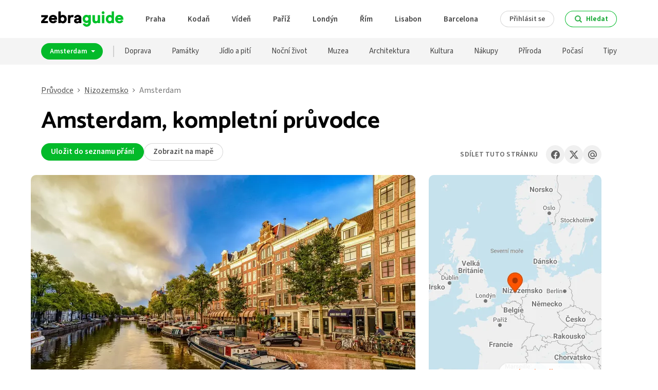

--- FILE ---
content_type: text/html; charset=utf-8
request_url: https://www.zebrapruvodce.cz/amsterdam
body_size: 19085
content:
<!DOCTYPE html>
<html dir="ltr" lang="cs" data-type="f-city">
<head>
	<meta charset="utf-8">
	<meta name="robots" content="index, follow">
	<meta name="description" content="Amsterdam | Zebra Průvodce">
	<meta name="viewport" content="width=device-width, initial-scale=1, viewport-fit=cover">

	<title>Amsterdam | Zebra Průvodce</title>

	<link rel="canonical" href="https://www.zebrapruvodce.cz/amsterdam">
	<link rel="apple-touch-icon" sizes="180x180" href="/apple-touch-icon.png">
	<link rel="icon" type="image/png" sizes="32x32" href="/favicon-32x32.png">
	<link rel="icon" type="image/png" sizes="16x16" href="/favicon-16x16.png">
	<link rel="manifest" href="/site.webmanifest">
	<meta name="msapplication-TileColor" content="#ffffff">
	<meta name="theme-color" content="#ffffff">
	<meta name="format-detection" content="telephone=no">

	<style id="csstmp">@font-face{font-family:main;font-style:normal;font-weight:200;font-display:fallback;src:url(/assets/front/fonts/main.woff2) format('woff2');ascent-override:126%;descent-override:54.75%}@font-face{font-family:head;font-style:normal;font-weight:200;font-display:fallback;src:url(/assets/front/fonts/head.woff2) format('woff2')}@font-face{font-family:main;font-style:normal;font-weight:300;font-display:fallback;src:url(/assets/front/fonts/main.woff2) format('woff2');ascent-override:126%;descent-override:54.75%}@font-face{font-family:head;font-style:normal;font-weight:300;font-display:fallback;src:url(/assets/front/fonts/head.woff2) format('woff2')}@font-face{font-family:main;font-style:normal;font-weight:400;font-display:fallback;src:url(/assets/front/fonts/main.woff2) format('woff2');ascent-override:126%;descent-override:54.75%}@font-face{font-family:head;font-style:normal;font-weight:400;font-display:fallback;src:url(/assets/front/fonts/head.woff2) format('woff2')}@font-face{font-family:main;font-style:normal;font-weight:500;font-display:fallback;src:url(/assets/front/fonts/main.woff2) format('woff2');ascent-override:126%;descent-override:54.75%}@font-face{font-family:head;font-style:normal;font-weight:500;font-display:fallback;src:url(/assets/front/fonts/head.woff2) format('woff2')}@font-face{font-family:main;font-style:normal;font-weight:600;font-display:fallback;src:url(/assets/front/fonts/main.woff2) format('woff2');ascent-override:126%;descent-override:54.75%}@font-face{font-family:head;font-style:normal;font-weight:600;font-display:fallback;src:url(/assets/front/fonts/head.woff2) format('woff2')}@font-face{font-family:main;font-style:normal;font-weight:700;font-display:fallback;src:url(/assets/front/fonts/main.woff2) format('woff2');ascent-override:126%;descent-override:54.75%}@font-face{font-family:head;font-style:normal;font-weight:700;font-display:fallback;src:url(/assets/front/fonts/head.woff2) format('woff2')}@font-face{font-family:main;font-style:normal;font-weight:800;font-display:fallback;src:url(/assets/front/fonts/main.woff2) format('woff2');ascent-override:126%;descent-override:54.75%}@font-face{font-family:head;font-style:normal;font-weight:800;font-display:fallback;src:url(/assets/front/fonts/head.woff2) format('woff2')}@font-face{font-family:main;font-style:normal;font-weight:900;font-display:fallback;src:url(/assets/front/fonts/main.woff2) format('woff2');ascent-override:126%;descent-override:54.75%}@font-face{font-family:head;font-style:normal;font-weight:900;font-display:fallback;src:url(/assets/front/fonts/head.woff2) format('woff2')}a,article,body,div,footer,h1,h2,h3,header,html,img,li,nav,ol,p,span,strong,sup,ul{margin:0;padding:0;border:0;font-size:100%;font:inherit;vertical-align:baseline}article,footer,header,nav{display:block}body{line-height:1}ol,ul{list-style:none}html{box-sizing:border-box;scroll-behavior:smooth}*,:after,:before{box-sizing:inherit}body{font-size:16px;line-height:1.3;color:#000;background:#fff;margin:0;padding:0}button,input{font-size:16px;line-height:1.2;-webkit-appearance:none}hr{display:none}:root{--main-color:#03ba2a;--main-hover-color:#039c23;--submenu-left-border:12px;--submenu-right-border:12px}body{font-family:main,sans-serif}button,input{font-family:main,sans-serif}a{color:inherit;text-decoration:inherit}body{width:100%;overflow-y:scroll}.body--search-header{position:fixed}.sfix{background:#888;width:100%;height:100px;position:fixed;top:-100px;left:0;z-index:1000}.author{background:#f9f9f9;box-shadow:0 2px 2px 0 #eaeaea;display:grid;grid-template-columns:min-content 1fr;column-gap:1.25rem;padding:20px;border-radius:20px}.author__img{grid-column:1;grid-row:1/3;line-height:0}.author__img img{border-radius:50%}.author__meta{grid-column:2;grid-row:1/2;display:flex;flex-flow:column;justify-content:end}.author__meta-name{font-size:18px;font-weight:600}.author__meta-date{font-size:15px;color:#666;margin:.3rem 0 .5rem}.author__bio{grid-column:2;grid-row:2/3;font-size:15px;line-height:1.45;color:#333;overflow-wrap:break-word;-webkit-hyphens:auto;hyphens:auto}.breadcrumbs__main{display:flex;padding:40px 0 25px;overflow-x:auto;white-space:nowrap}.breadcrumbs__main::-webkit-scrollbar{display:none}.breadcrumbs__list{display:flex}.breadcrumbs li:not(:first-child):before{line-height:0;display:inline-block;margin:0 8px 0;vertical-align:0;content:'›';font-size:20px;font-weight:300;color:#444;transform:scaleX(1.25)}.breadcrumbs a{color:#555;text-decoration:underline;text-underline-offset:2px;text-decoration-color:#888}.breadcrumbs a:hover{color:#000;text-decoration-color:#333}.breadcrumbs__current{color:#777}.btn{font-weight:600;line-height:1.2;color:#fff;background:var(--main-color);display:inline-block;padding:.55em 1.25em .525em;border:0 none;border-radius:100px;text-decoration:none;text-align:center;outline:0;cursor:pointer;transition:color 125ms,background 125ms}.btn:hover{background:var(--main-hover-color)}.btn:focus-visible{box-shadow:0 0 0 4px rgba(3,186,42,.3)}.btn--border{color:#00a022;background:0 0;box-shadow:inset 0 0 0 1px #03ba2a}.btn--border:hover{color:#fff;background:#03ba2a}.btn--alt{background:#ff5300}.btn--alt:hover{background:#e04900}.btn--alt:focus-visible{box-shadow:0 0 0 4px rgba(255,83,0,.3)}.btn--alt.btn--border{color:#ff5300;background:0 0;box-shadow:inset 0 0 0 1px #ff5300}.btn--alt.btn--border:hover{color:#fff;background:#ff5300}.btn--black:focus-visible{box-shadow:0 0 0 4px rgba(0,0,0,.1)}.btn--grey:focus-visible{box-shadow:0 0 0 4px rgba(0,0,0,.1)}.btn--danger:focus-visible{box-shadow:0 0 0 4px rgba(206,24,24,.2)}.btn--suppress{font-size:15px;background:#888}.btn--suppress:hover{background:#03ba2a}.btn--suppress.btn--border{color:#555;background:0 0;box-shadow:inset 0 0 0 1px #d5d5d5}.btn--suppress.btn--border:hover{color:#fff;box-shadow:inset 0 0 0 1px #03ba2a;background:#03ba2a}.btn--xs{font-size:14px;padding:.55em 1.25em .5125em}.btn--sm{font-size:14px}.btn--icon-left{display:flex;align-items:center}.btn--icon-left svg{margin-inline-end:.5em}.btn path{opacity:.8;fill:currentColor;stroke:currentColor}.btn:hover path{opacity:1}.city-box{background:#fff9f7;padding:1.25em;border-radius:10px}.city-box__headline{font-family:head,sans-serif;font-size:20px;font-weight:700}.city-box__headline-description{white-space:nowrap}.city-box__description{line-height:1.5;margin:.4em 0 .8em}.city-box__description a{color:#ff5300;text-decoration:underline}.city-box__description a:hover{color:#000}.container{margin-left:auto;margin-right:auto;padding-inline:15px}.footer{color:#333;background:#f5f5f5}.footer__main{display:flex;flex-flow:row-reverse}.footer__about{line-height:1.6}.footer__about-text{color:#333;line-height:1.5;padding-top:7px;margin-bottom:.25rem;max-width:500px}.footer__about-links{display:flex;align-items:center;margin-top:1.33rem}.footer__social-items{display:flex}.footer__social-item{color:rgba(0,0,0,.75);background:#e4e4e4;display:flex;justify-content:center;align-items:center;width:38px;height:38px;border:2px solid #e4e4e4;border-radius:50%;text-align:center}.footer__social-item svg{vertical-align:middle}.footer__social-item:hover{background:0 0}.footer__headline{font-family:head,sans-serif;font-weight:700;line-height:1.1;font-size:18px;color:#000;margin-bottom:.8125rem}.footer__headline a:hover{text-decoration:underline}.footer__item{font-size:15px;font-weight:500;display:block;padding:.5rem 0}.footer__item:hover{text-decoration:underline}.footer__social{flex-basis:44%}.footer__bottom{font-size:15px;color:#666;display:flex;flex-flow:column;gap:15px;align-items:center;padding:2.5rem 0}.footer__partners{font-weight:500;color:#555}.footer__partners-link{display:flex;align-items:flex-end;gap:7px}.footer__partners-link:hover{color:#000;background:#ebebeb;border-radius:10px;box-shadow:-8px 0 0 7px #ebebeb,8px 0 0 7px #ebebeb}.form-row{display:flex;justify-content:space-between;align-items:center}.form-row__item{margin-right:10px}.form-row__item:last-child{margin-right:0}.form-row__item--max{flex-grow:1}.form-row__item--max input{width:100%}.form-text{background:#fff;box-shadow:inset 0 0 0 1px #ddd,0 0 0 0 transparent;font-size:15px;padding:.8em .9em;border:0 none;border-radius:5px;transition:box-shadow .33s}.form-text:focus{box-shadow:inset 0 0 0 1px #03ba2a,0 0 0 4px rgba(3,186,42,.2);outline:0}.header__main{display:flex;justify-content:space-between;align-items:center;height:74px;position:relative}.header__logo{display:flex;align-items:center;position:relative}.header__logo:active{top:1px}.header__logo span{line-height:0}.header__menu{flex-grow:1}.header__menu-items{display:flex}.header__side{padding-right:21px}.header__toggler{font-size:100%;font-weight:400;background:0 0;padding:0;border:0 none;outline:0;text-align:left;display:flex;justify-content:center;align-items:center;flex-flow:column;gap:6px;width:74px;height:74px;margin-inline-end:-7.5px;position:relative;cursor:pointer}.header__toggler span,.header__toggler:after,.header__toggler:before{content:'';background:#333;width:42%;height:3px;border-radius:1.5px;position:relative}.header__toggler span{opacity:1;transition:opacity .15s}.header__toggler:before{top:0;transition:top .3s,transform .3s}.header__toggler:after{bottom:0;transition:bottom .3s,transform .3s}.header__toggler:focus{background:#03ba2a}.header__toggler:focus span,.header__toggler:focus:after,.header__toggler:focus:before{background:#fff}.info-box{color:rgba(0,0,0,.75);background:#f0f6f2;display:flex;flex-flow:column;gap:10px;padding:20px;padding-bottom:18px;border-radius:10px;position:relative}.info-box__container{display:grid;grid-template-columns:repeat(3,1fr);gap:15px;margin-top:28px}.info-box__headline{font-family:head,sans-serif;line-height:1.1;font-size:17px;font-weight:700;letter-spacing:.0375em;color:#333}.info-box__text{line-height:1.3}.info-box__text-brackets{white-space:nowrap}.info-box__text-value{font-size:22px;font-weight:700;line-height:1.1;color:#015b14;display:block;padding-top:.1em}.info-box__text a{color:#00a022;text-decoration:underline;cursor:pointer}.info-box__text a:hover{color:#333}.info-box__text strong{color:#015b14;font-weight:700}.info-box__list{line-height:1.3}.info-box__list li{padding-left:12px;position:relative}.info-box__list li:not(:first-child){margin-top:.33em}.info-box__list li:before{content:'';background:rgba(0,0,0,.33);display:block;width:6px;height:6px;border-radius:2px;position:absolute;left:0;top:calc(.5em - .5px)}.info-box button{font-size:100%;font-weight:400;background:0 0;padding:0;border:0 none;outline:0;text-align:left;font-size:15px;color:inherit;margin-top:.4em;text-decoration:underline;text-decoration-color:rgba(0,0,0,0.3);text-underline-offset:2px;cursor:pointer}.info-box button:hover{color:#000;text-decoration-color:#000}.info-box__img-link{line-height:1;font-size:15px;display:flex;gap:.66rem}.info-box__img-link-img{flex-grow:1;max-width:max-content}.info-box__img-link img{margin-bottom:-5px}.info-box__img-link-link{line-height:1.3;text-decoration:underline;text-decoration-color:rgba(0,0,0,0.3);text-underline-offset:2px}.info-box__img-link-link:before{content:'';position:absolute;inset:0;z-index:1}.info-box__img-link-link:hover{color:#000;text-decoration-color:#000}.info-box__img-link-link span{display:block;white-space:nowrap}.items{counter-reset:common-items-counter;margin-top:32px;padding-top:40px;border-top:2px solid #e9e9e9}.items__item{counter-increment:common-items-counter;color:#333;padding-bottom:40px;border-bottom:2px solid #e9e9e9}.items__item:not(:last-child){margin-bottom:40px}.items__img{border-radius:10px}.items__img-container{line-height:0}.items__content{font-size:17px;line-height:1.65;overflow-wrap:break-word;-webkit-hyphens:auto;hyphens:auto;max-width:660px}.items__content p{margin-top:.66em}.items__headline{font-family:head,sans-serif;font-weight:700;line-height:1.1;font-size:26px;position:relative}.items__headline a{color:#000;text-decoration:none}.items__headline a:after{font-family:main,sans-serif;content:counter(common-items-counter);font-size:17px;font-weight:600;background:#03ba2a;color:#fff;width:30px;height:30px;line-height:30px;border-radius:50%;position:absolute;left:-43px;top:-2px;text-align:center;transition:background .33s}.items__headline a:before{content:'';display:block;border:0 solid transparent;border-width:0 10px 10px 10px;border-top-color:#fff;position:absolute;left:-38px;top:24px;transition:border-top-width 1.5s,border-top-color .33s}.items__headline a:hover{text-decoration:underline}.items__headline a:hover:after{background:#039c23}.items__btns{display:flex;flex-wrap:wrap;padding-top:4px;margin-top:12px;gap:12px}.main__head{font-family:head,sans-serif;font-weight:700;line-height:1.1;font-size:46px}.main__meta-items{line-height:1.2;display:flex;gap:1em;margin:18px 0 28px}.main__meta .btn{font-size:15px}.main__share{display:flex;align-items:center}.main__sticky-content{display:flex;flex-flow:column;gap:20px}.main__sticky-map{line-height:0;position:relative}.main__sticky-map img{border-radius:10px}.main__sticky-map button{background:0 0;border:0 none;outline:0;cursor:pointer;position:absolute;right:8px;bottom:16px}.main__sticky-map button span{font-size:15px;font-weight:600;color:#ff5300;background:rgba(255,255,255,.9125);box-shadow:1px 2px 4px 1px rgba(0,0,0,.15);display:block;height:36px;line-height:36px;padding:0 20px;border-radius:100px;transition:all .25s}.main__sticky-map button:focus span,.main__sticky-map button:hover span{color:#fff;background:#ff5300}.photo{line-height:0;max-width:660px;margin-bottom:28px}.photo img{border-radius:10px}.photo--bigger{max-width:none}.search{position:relative}.search__wrapper{display:none;background:#fff;box-shadow:0 12px 28px 0 rgba(0,0,0,.2),0 2px 4px 0 rgba(0,0,0,.1);padding:15px 0;border-radius:10px;position:absolute;top:-5px;z-index:100}.body--search-header .header .search__wrapper,.body--search-submenu .submenu .search__wrapper{display:block}.header .search__wrapper{top:-10px}.search__container{padding:0 15px}.search__items{overflow-y:auto}.search__items:has( > .search__item){margin-top:15px}.body--search-submenu .submenu .search__items{transition:max-height .25s}.search__item{display:grid;grid-template-columns:4fr 1fr;column-gap:.5em;align-items:center;padding-top:10px;padding-bottom:10px;border-bottom:1px solid #e8e8e8}.search__item:first-child{border-top:1px solid #e6e6e6}.search__item:hover{background:#f7f7f7}.search__item-headline{font-size:17px;font-weight:600;color:#00a022;text-decoration:underline;cursor:pointer;text-underline-offset:3px;text-decoration-thickness:1.5px;text-decoration-color:#96daa4}.search__item-headline:hover{color:#333}.search__item:hover .search__item-headline{color:#333;text-decoration-color:#aaa}.search__item-description{align-self:start;font-size:14px;color:#666}.search__item-img-container{grid-column:2;grid-row:1/3;line-height:0;min-height:70px}.search__item-img{border-radius:5px}.share{display:flex;align-items:center}.share__headline{font-size:14px;font-weight:600;letter-spacing:.25px;color:#666;text-transform:uppercase}.share__items{display:flex;column-gap:.7em;margin-left:1em}.share__item{color:rgba(0,0,0,.6);background:#f0f0f0;display:flex;justify-content:center;align-items:center;width:36px;height:36px;border:2px solid #f0f0f0;border-radius:50%;text-align:center}.share__item:hover{background:#fff}.share__item svg{vertical-align:middle}.small-map{position:relative;user-select:none}.submenu{font-size:15px;background:#f4f4f4;transition:box-shadow .2s;position:-webkit-sticky;position:sticky;top:0;z-index:10}.submenu__main{display:flex;align-items:center;min-height:52px;position:relative;z-index:11}.submenu__switcher{flex-shrink:0}.submenu__switcher-btn{font-size:14px;line-height:1;display:block;margin:-5px 0;padding:9px 15px 9px 17px}.submenu__switcher-btn svg{margin-left:4px;vertical-align:2px;transition:transform .2s}.body--search-submenu .submenu__switcher-btn svg{transform:scaleY(-1)}.submenu__menu{flex-grow:1}.submenu__menu-items{display:flex}.submenu__menu-link{color:#444;display:block;height:52px;line-height:52px;text-decoration:none;transition:box-shadow .25s}.submenu__menu-link:hover{color:#03ba2a;box-shadow:inset 0 -3px 0 #03ba2a}.submenu__top{background:transparent url(/assets/front/../img/zebra-up-40.png) 0 0 no-repeat;background-size:auto 40px;width:40px;height:40px;position:absolute;left:-37px;top:-120px;text-decoration:none;cursor:pointer;opacity:0;transition:top .5s,opacity .25s}.submenu__top svg{position:absolute;left:4px;bottom:7px}.submenu__top path{fill:#444;transition:fill .25s}.submenu__top:hover path{fill:#000}.ext-link:after{content:'';display:inline-block;width:15px;height:10px;background:no-repeat 100% 50%;background-image:url('data:image/svg+xml,<svg xmlns="http://www.w3.org/2000/svg" height="10" viewBox="0 0 512 512"><path d="M320 0c-17.7 0-32 14.3-32 32s14.3 32 32 32h82.7L201.4 265.4c-12.5 12.5-12.5 32.8 0 45.3s32.8 12.5 45.3 0L448 109.3V192c0 17.7 14.3 32 32 32s32-14.3 32-32V32c0-17.7-14.3-32-32-32H320zM80 32C35.8 32 0 67.8 0 112V432c0 44.2 35.8 80 80 80H400c44.2 0 80-35.8 80-80V320c0-17.7-14.3-32-32-32s-32 14.3-32 32V432c0 8.8-7.2 16-16 16H80c-8.8 0-16-7.2-16-16V112c0-8.8 7.2-16 16-16H192c17.7 0 32-14.3 32-32s-14.3-32-32-32H80z"/></svg>')}.md a{color:#444;text-decoration:underline}.md a:hover{color:#000}.md--rich{line-height:1.65}.md--rich p{font-size:18px;max-width:660px;margin-bottom:1em;overflow-wrap:break-word;-webkit-hyphens:auto;hyphens:auto}.main__content-perex--wider .md--rich p{max-width:708px}.main__content-perex .md--rich p{font-size:21px;line-height:1.5;color:#333;margin-bottom:1rem}@media only screen and (max-width:1129px){.body--search-header{overflow:hidden;height:100vh}.footer__main{align-items:center;flex-flow:column-reverse;gap:50px}.footer__about-links{flex-flow:column;align-items:center;gap:25px}.footer__social-items{gap:20px}.footer__bottom{padding:50px 0}.form-text{font-size:16px;background:#fff}.header__logo{flex-grow:1}.header__menu{box-shadow:0 12px 28px 0 rgba(0,0,0,.2),0 2px 4px 0 rgba(0,0,0,.1);display:none;flex-flow:column-reverse;background:#fff;padding:1.5rem;padding-bottom:1rem;border-radius:10px;position:absolute;right:15px;z-index:200}.header__menu-items{font-size:18px;font-weight:500;flex-flow:column;gap:.3rem;margin-top:.75rem}.header__menu-link{display:block;padding:.25rem 0}.header__sign-btn{font-size:16px}.header__search-btn{margin-inline:7.5px}.items__headline{padding-inline-start:40px}.items__headline a:after{left:0}.items__headline a:before{left:5px}.main__share{justify-content:center;margin:1.5rem 0}.main__sticky{margin:1.5rem 0}.main__sticky-map{display:none}.photo img{width:100%;height:auto}.submenu{font-weight:500}.submenu__main{padding-right:0;min-height:60px}.submenu__switcher-btn{padding:9px 9px 8px 12px}.submenu__switcher-btn svg{margin-left:2px}.submenu__menu{min-width:0;position:relative}.submenu__menu:after,.submenu__menu:before{content:'';display:block;height:100%;position:absolute;top:0;z-index:1;pointer-events:none}.submenu__menu:before{background:linear-gradient(90deg,#f4f4f4,rgba(244,244,244,0));width:var(--submenu-left-border);left:0}.submenu__menu:after{background:linear-gradient(270deg,#f4f4f4,rgba(244,244,244,0));width:var(--submenu-right-border);right:0}.submenu__menu-items{overflow-x:auto;white-space:nowrap;gap:12px}.submenu__menu-items::-webkit-scrollbar{display:none}.submenu__menu-item:first-child{padding-inline-start:12px}.submenu__menu-item:last-child{padding-inline-end:15px}.submenu__menu-link{height:60px;line-height:60px}.submenu__top{display:none}}@media only screen and (max-width:767px){.author{row-gap:.75rem;margin-top:1.5rem}.author__img{grid-row:1/2}.author__meta{justify-content:center}.author__bio{grid-column:1/3;grid-row:2/3}.breadcrumbs{font-weight:500;position:relative}.breadcrumbs:after,.breadcrumbs:before{content:'';display:block;width:15px;height:100%;position:absolute;top:0;z-index:1;pointer-events:none}.breadcrumbs:before{background:linear-gradient(90deg,#fff,rgba(255,255,255,0));left:0}.breadcrumbs:after{background:linear-gradient(270deg,#fff,rgba(255,255,255,0));right:0}.breadcrumbs__main{margin-inline:-15px;padding:25px 15px 20px}.btn{padding:.55em 1.125em .525em}.footer{margin-top:30px;padding-top:30px}.footer__about{text-align:center}.footer__sections{width:100%;display:grid;grid-template-columns:repeat(2,1fr);gap:25px 15px}.footer__section:last-child{grid-column:span 2}.footer__section:last-child ul{grid-template:repeat(3,1fr)/repeat(2,1fr);display:grid;grid-auto-flow:column;column-gap:15px}.footer__headline{margin-bottom:.5rem}.footer__partners-link{flex-flow:column;align-items:center;justify-content:center;gap:3px}.footer__partners-text{display:flex;flex-flow:column;align-items:center}.footer__partners-logo{margin:8px 0}.footer__copy{display:flex;flex-flow:column;align-items:center}.header__main{height:64px}.header__logo svg{width:144px;height:27px}.header__menu{top:59px}.header__toggler{gap:4px;width:64px;height:64px}.info-box{gap:4px;padding:13px;border-radius:6px}.info-box__container{grid-template-columns:repeat(2,1fr);gap:8px;margin-top:20px}.info-box__img-link img{width:clamp(16px,56px,100%);height:auto}.items{margin-top:20px;padding-top:25px;border-top-width:1px}.items__item{border-bottom-width:1px}.items__item:not(:last-child){margin-bottom:25px;padding-bottom:25px}.items__img{width:100%;object-fit:cover}.items__img-container{margin:18px 0 15px}.main__head{font-size:38px}.main__meta-items{flex-wrap:wrap;margin:10px 0 20px;gap:12px}.main__meta .btn{font-size:14px}.photo--bigger{margin-inline:-15px}.photo--bigger img{border-radius:0}.search__wrapper{width:calc(100vw - 2 * 15px)}.body--search-header .header .search__items{max-height:calc(100vh - 159px)}.body--search-submenu .submenu .search__items{max-height:calc(100vh - 224px)}.small-map img{width:100%;object-fit:cover}.main__content-perex .md--rich p{font-size:18px}}@media only screen and (min-width:768px){.author{margin-top:3rem}.footer{margin-top:70px;padding-top:70px}.footer__sections{display:flex;justify-content:space-between}.info-box__text--bigger{font-size:17px}.info-box__img-link{gap:.75rem}.items__item--img{min-height:262px;padding-right:325px;position:relative}.items__img-container{position:absolute;right:0;top:0}.search__wrapper{width:360px;left:0}.header .search__wrapper{left:auto;right:0}}@media only screen and (min-width:1130px){.author{margin-left:-20px;margin-right:20px}.container{width:1120px}.footer__main{justify-content:space-between}.footer__about{flex-basis:295px}.footer__social-items{justify-content:space-between}.footer__sections{flex-grow:0;flex-basis:63%}.footer__partners-logo{position:relative;top:1px}.header__menu{display:flex}.header__menu-items{flex-grow:1;font-size:15px;font-weight:600;justify-content:space-evenly}.header__menu-item{display:flex;align-items:center}.header__menu-item--lg-hide{display:none}.header__menu-link{color:#444}.header__menu-link:hover{color:#03ba2a}.header__menu-link--current{color:#000}.header__menu-link--current:hover{color:#000}.header__toggler{display:none}.info-box__container{margin-inline-start:-20px}.items{margin-left:-20px}.items__item{padding-left:20px}.main{display:grid;grid-template-columns:728px 336px;column-gap:26px}.main__head{grid-column:1;grid-row:1}.main__meta{grid-column:1;grid-row:2}.main__content{grid-column:1;grid-row:3}.main__share{grid-column:2;grid-row:2;min-height:80px}.main__sticky{grid-column:2;grid-row:3}.main__share{justify-content:flex-end}.main__sticky-content{position:-webkit-sticky;position:sticky;top:72px}.photo--bigger{margin-left:-20px}.body--search-header .header .search__items{max-height:calc(100vh - 166px)}.body--search-submenu .submenu .search__items{max-height:calc(100vh - 223px)}.submenu__switcher{margin-inline-end:20px;padding-inline-end:20px;border-inline-end:2px solid #d0d0d0}.submenu__menu-items{justify-content:space-between}}@media only screen and (min-width:768px) and (max-width:1129px){.container{width:758px}.footer__about{max-width:600px;text-align:center}.footer__sections{width:100%}.header__menu{top:67px}.photo--bigger{margin-inline:-10px}.body--search-header .header .search__items{max-height:calc(100vh - 169px)}.body--search-submenu .submenu .search__items{max-height:calc(100vh - 234px)}}@media only screen and (max-width:374px){.header__search-btn{margin:0}.header__search-btn svg{margin:0}.header__search-btn span{display:none}.info-box{padding:11px;border-radius:0}.info-box__container{gap:2px}.main__head{font-size:10vw}}@media only screen and (-webkit-min-device-pixel-ratio :1.5),only screen and (min-device-pixel-ratio :1.5){.submenu__top{background-image:url(/assets/front/../img/zebra-up-80.png)}}</style>
	<link id="css" onload="this.onload=null;this.media='all';document.cookie='css=f728ff6d; Path=/; Max-Age=2592000; Secure; SameSite=None';document.head.removeChild(document.getElementById('csstmp'))" media="print" rel="stylesheet" type="text/css" href="/assets/front/build.css?f728ff6d">
	<script src="/assets/front/build.js?e4268356" async defer></script>
</head>
<body>

<div class="sfix"></div>
<div id="top"></div>


<div id="js-header" class="header">
	<div class="header__main container">
		<a href="/" class="header__logo"><span><svg width="160" height="30" viewBox="0 0 320 60" aria-label="Zebra Průvodce"><path d="m0 38.82 14.38-15.71H.61v-8.19h25.77v7.58L11.64 38.03H26.5v8.19H0v-7.4ZM30.15 30.45c0-9.83 6.67-16.38 16.56-16.38 10.43 0 16.5 7.4 15.47 19.11l-22.5.24c.36 2.73 3.22 5.16 6.61 5.34 3.22.24 5.52-1.15 6.91-4.12l8.55 2.67c-1.27 3.82-6.31 9.4-14.92 9.4-9.64 0-16.68-6.85-16.68-16.25Zm9.58-4.25 12.86-.06c-.42-2.61-3.46-4.67-7.04-4.43-2.79.18-5.22 2.12-5.82 4.49ZM85.95 14.07c7.04.48 12.49 6 13.34 13.89 1.58 14.07-8.73 19.29-14.62 18.98-3.4-.18-6.49-1.46-8.55-3.52l-.24 2.67-8.73.06.12-45.49 9.16.06v16.26c2.24-2.18 5.46-3.15 9.52-2.91Zm-3.09 24.38c4.25.12 7.4-3.28 7.4-7.82 0-4.85-3.03-8.25-7.1-8.07-4.12.24-6.79 3.34-6.79 7.95 0 2.79 1.52 7.76 6.49 7.95ZM113.42 46.1l-9.1-.06V15.16h9.1v2.67c1.03-1.4 2.49-2.37 4.61-3.09 2.61-.97 6.85-.55 8.85.91l-2.55 8.37c-2.91-1.76-6.73-1.33-8.61.79-1.94 2.18-2.3 3.82-2.3 11.59v9.7ZM128.16 38.52c-.61-6.25 3.22-10.07 11.04-11.1 2.91-.42 6.37-.73 7.04-1.27.67-.55 1.15-3.21-2.43-4.12-3.82-.97-6.49.79-6.98 4.67l-8.25-1.76c.36-3.7 2.85-7.04 6.73-9.22 3.52-2 8.86-2.3 12.92-.79 5.28 1.94 8.25 5.82 8.25 10.74l.18 20.5h-9.1l-.18-2.49c-2.06 2.18-4.91 3.4-7.95 3.4-6.43 0-10.55-3.09-11.28-8.55Zm19.29-4.67c-6.31.91-10.13-.3-10.13 2.97 0 2.31 2 3.4 5.46 2.67 3.03-.61 4.79-2.79 4.67-5.64Z"/><path fill="#00c12a" d="m184.57 14.68 8.86.06c-.06 10.31.12 22.2.12 28.51 0 9.58-5.88 15.95-15.35 16.68-7.1.55-13.59-3.82-16.38-11.16l9.16-1.94c1.52 2.97 3.58 4.49 6.13 4.49 4.12 0 6.55-2.85 6.91-7.95-3.88 3.15-9.64 3.34-14.86.42-5.28-2.97-8.13-8.86-7.58-15.59 1.03-12.19 13.59-18.38 22.81-11.77l.18-1.76Zm-7.46 22.44c4.25 0 6.97-2.79 6.97-7.34s-3.27-7.64-7.4-7.1c-3.58.49-5.88 3.22-5.88 7.1s2.85 7.34 6.31 7.34ZM211.13 47.01c-10.49 0-11.52-10.13-11.52-12.86V14.92h9.77v18.44c0 2.97 1.94 5.03 4.79 5.03 3.09 0 5.58-2.12 5.58-4.67V14.86h9.7v31.3h-9.1l-.24-2.49c-1.82 1.94-5.4 3.34-8.98 3.34ZM235.52 5.52c0-3.09 2.49-5.52 5.64-5.52s5.58 2.43 5.58 5.52-2.49 5.52-5.58 5.52-5.64-2.43-5.64-5.52Zm10.55 40.76h-9.64V14.74h9.64v31.54ZM283.62 46.16l-8.73-.06-.24-2.24c-2 2.18-4.85 3.28-8.49 3.28-6.73 0-15.34-6.37-14.5-18.13.61-8.25 5.82-13.95 13.28-14.8 3.52-.42 6.85.49 9.46 2.55L274.34.75l9.16-.06.12 45.49Zm-15.95-23.59c-3.88-.06-6.91 3.46-6.91 8.01s3.21 8.01 7.16 7.82c4.13-.18 6.61-3.21 6.61-7.88s-2.67-7.88-6.85-7.95ZM287.86 30.45c0-9.83 6.67-16.38 16.56-16.38 10.43 0 16.5 7.4 15.47 19.11l-22.5.24c.36 2.73 3.21 5.16 6.61 5.34 3.21.24 5.52-1.15 6.91-4.12l8.55 2.67c-1.27 3.82-6.31 9.4-14.92 9.4-9.64 0-16.68-6.85-16.68-16.25Zm9.58-4.25 12.86-.06c-.42-2.61-3.46-4.67-7.04-4.43-2.79.18-5.22 2.12-5.82 4.49Z"/></svg></span></a>
		
		<nav class="header__menu">
			<ul class="header__menu-items">
				<li class="header__menu-item">
					<a href="/praha" class="header__menu-link">Praha</a>
				</li>
				<li class="header__menu-item">
					<a href="/kodan" class="header__menu-link">Kodaň</a>
				</li>
				<li class="header__menu-item">
					<a href="/viden" class="header__menu-link">Vídeň</a>
				</li>
				<li class="header__menu-item">
					<a href="/pariz" class="header__menu-link">Paříž</a>
				</li>
				<li class="header__menu-item">
					<a href="/londyn" class="header__menu-link">Londýn</a>
				</li>
				<li class="header__menu-item">
					<a href="/rim" class="header__menu-link">Řím</a>
				</li>
				<li class="header__menu-item">
					<a href="/lisabon" class="header__menu-link">Lisabon</a>
				</li>
				<li class="header__menu-item">
					<a href="/barcelona" class="header__menu-link">Barcelona</a>
				</li>
				<li class="header__menu-item header__menu-item--lg-hide">
					<a href="/amsterdam" class="header__menu-link header__menu-link--current">Amsterdam</a>
				</li>
			</ul>
			<div class="header__side">
					<a href="/ucet/prihlaseni" class="btn btn--border btn--suppress btn--sm header__sign-btn">Přihlásit se</a>
			</div>
		</nav>
		
		<button data-search-toggler="header" onclick="document.body.classList.remove('body--header-menu');document.body.classList.remove('body--search-submenu');document.body.classList.toggle('body--search-header');document.getElementById('js-search-header-q').focus()" class="btn btn--border btn--sm btn--icon-left header__search-btn">
			<svg width="16" height="16" viewBox="0 0 30 30">
				<path stroke-width="2" d="M 13 3 C 7.4889971 3 3 7.4889971 3 13 C 3 18.511003 7.4889971 23 13 23 C 15.396508 23 17.597385 22.148986 19.322266 20.736328 L 25.292969 26.707031 A 1.0001 1.0001 0 1 0 26.707031 25.292969 L 20.736328 19.322266 C 22.148986 17.597385 23 15.396508 23 13 C 23 7.4889971 18.511003 3 13 3 z M 13 5 C 17.430123 5 21 8.5698774 21 13 C 21 17.430123 17.430123 21 13 21 C 8.5698774 21 5 17.430123 5 13 C 5 8.5698774 8.5698774 5 13 5 z"></path>
			</svg>
			<span>Hledat</span>
		</button>

		<button aria-label="Menu" onclick="document.body.classList.remove('body--search-header');document.body.classList.toggle('body--search-submenu');document.body.classList.toggle('body--header-menu')" class="header__toggler"><span></span></button>
	</div>

<div class="search container">
	<div data-search="header" class="search__wrapper">
		<div class="form-row search__container">
			<div class="form-row__item form-row__item--max">
				<input id="js-search-header-q" data-search-q="header" placeholder="Zadejte město, zemi, místo, &hellip;" class="form-text">
			</div>
		</div>
		
		<div data-search-items="header" class="search__items">
			<a href="/amsterdam/doprava" class="search__item search__container">
				<div class="search__item-headline">Doprava v Amsterdamu</div>
				<div class="search__item-img-container">
						<picture>
<source format="image/webp" srcset="/image/e-100-70-3x/article/c0/4910e8e06f6f84b0c17239f47254b7.webp 300w, /image/e-100-70-2x/article/c0/4910e8e06f6f84b0c17239f47254b7.webp 200w, /image/e-100-70/article/c0/4910e8e06f6f84b0c17239f47254b7.webp 100w" sizes="100px">
<source format="image/jpeg" srcset="/image/e-100-70-3x/article/c0/4910e8e06f6f84b0c17239f47254b7.jpeg 300w, /image/e-100-70-2x/article/c0/4910e8e06f6f84b0c17239f47254b7.jpeg 200w, /image/e-100-70/article/c0/4910e8e06f6f84b0c17239f47254b7.jpeg 100w" sizes="100px">
<img src="/image/e-100-70/article/c0/4910e8e06f6f84b0c17239f47254b7.jpeg" width="100" height="70" alt="Doprava v Amsterdamu" loading="lazy" class="search__item-img">
</picture>
				</div>
				<div class="search__item-description">Sekce, Amsterdam</div>
			</a>
			<a href="/amsterdam/pamatky" class="search__item search__container">
				<div class="search__item-headline">Památky v Amsterdamu</div>
				<div class="search__item-img-container">
						<picture>
<source format="image/webp" srcset="/image/e-100-70-3x/article/e1/d58be3674f2e999a1f15ca48617787.webp 300w, /image/e-100-70-2x/article/e1/d58be3674f2e999a1f15ca48617787.webp 200w, /image/e-100-70/article/e1/d58be3674f2e999a1f15ca48617787.webp 100w" sizes="100px">
<source format="image/jpeg" srcset="/image/e-100-70-3x/article/e1/d58be3674f2e999a1f15ca48617787.jpeg 300w, /image/e-100-70-2x/article/e1/d58be3674f2e999a1f15ca48617787.jpeg 200w, /image/e-100-70/article/e1/d58be3674f2e999a1f15ca48617787.jpeg 100w" sizes="100px">
<img src="/image/e-100-70/article/e1/d58be3674f2e999a1f15ca48617787.jpeg" width="100" height="70" alt="Památky v Amsterdamu" loading="lazy" class="search__item-img">
</picture>
				</div>
				<div class="search__item-description">Sekce, Amsterdam</div>
			</a>
			<a href="/amsterdam/jidlo-piti" class="search__item search__container">
				<div class="search__item-headline">Jídlo a pití v Amsterdamu</div>
				<div class="search__item-img-container">
						<picture>
<source format="image/webp" srcset="/image/e-100-70-3x/article/52/9eae6181d04614a51d3e4ff27ef4b0.webp 300w, /image/e-100-70-2x/article/52/9eae6181d04614a51d3e4ff27ef4b0.webp 200w, /image/e-100-70/article/52/9eae6181d04614a51d3e4ff27ef4b0.webp 100w" sizes="100px">
<source format="image/jpeg" srcset="/image/e-100-70-3x/article/52/9eae6181d04614a51d3e4ff27ef4b0.jpeg 300w, /image/e-100-70-2x/article/52/9eae6181d04614a51d3e4ff27ef4b0.jpeg 200w, /image/e-100-70/article/52/9eae6181d04614a51d3e4ff27ef4b0.jpeg 100w" sizes="100px">
<img src="/image/e-100-70/article/52/9eae6181d04614a51d3e4ff27ef4b0.jpeg" width="100" height="70" alt="Jídlo a pití v Amsterdamu" loading="lazy" class="search__item-img">
</picture>
				</div>
				<div class="search__item-description">Sekce, Amsterdam</div>
			</a>
			<a href="/amsterdam/nocni-zivot" class="search__item search__container">
				<div class="search__item-headline">Noční život v Amsterdamu</div>
				<div class="search__item-img-container">
						<picture>
<source format="image/webp" srcset="/image/e-100-70-3x/article/70/ccd405e400d4f28e5f5f9ee5fb140d.webp 300w, /image/e-100-70-2x/article/70/ccd405e400d4f28e5f5f9ee5fb140d.webp 200w, /image/e-100-70/article/70/ccd405e400d4f28e5f5f9ee5fb140d.webp 100w" sizes="100px">
<source format="image/jpeg" srcset="/image/e-100-70-3x/article/70/ccd405e400d4f28e5f5f9ee5fb140d.jpeg 300w, /image/e-100-70-2x/article/70/ccd405e400d4f28e5f5f9ee5fb140d.jpeg 200w, /image/e-100-70/article/70/ccd405e400d4f28e5f5f9ee5fb140d.jpeg 100w" sizes="100px">
<img src="/image/e-100-70/article/70/ccd405e400d4f28e5f5f9ee5fb140d.jpeg" width="100" height="70" alt="Noční život v Amsterdamu" loading="lazy" class="search__item-img">
</picture>
				</div>
				<div class="search__item-description">Sekce, Amsterdam</div>
			</a>
			<a href="/amsterdam/muzea" class="search__item search__container">
				<div class="search__item-headline">Muzea v Amsterdamu</div>
				<div class="search__item-img-container">
						<picture>
<source format="image/webp" srcset="/image/e-100-70-3x/article/27/1fa8823389cca51afbcda82f1d0cfe.webp 300w, /image/e-100-70-2x/article/27/1fa8823389cca51afbcda82f1d0cfe.webp 200w, /image/e-100-70/article/27/1fa8823389cca51afbcda82f1d0cfe.webp 100w" sizes="100px">
<source format="image/jpeg" srcset="/image/e-100-70-3x/article/27/1fa8823389cca51afbcda82f1d0cfe.jpeg 300w, /image/e-100-70-2x/article/27/1fa8823389cca51afbcda82f1d0cfe.jpeg 200w, /image/e-100-70/article/27/1fa8823389cca51afbcda82f1d0cfe.jpeg 100w" sizes="100px">
<img src="/image/e-100-70/article/27/1fa8823389cca51afbcda82f1d0cfe.jpeg" width="100" height="70" alt="Muzea v Amsterdamu" loading="lazy" class="search__item-img">
</picture>
				</div>
				<div class="search__item-description">Sekce, Amsterdam</div>
			</a>
			<a href="/amsterdam/architektura" class="search__item search__container">
				<div class="search__item-headline">Architektura a budovy v Amsterdamu</div>
				<div class="search__item-img-container">
						<picture>
<source format="image/webp" srcset="/image/e-100-70-3x/article/51/6dff7accebf35c74b30f8a4c2d5ca2.webp 300w, /image/e-100-70-2x/article/51/6dff7accebf35c74b30f8a4c2d5ca2.webp 200w, /image/e-100-70/article/51/6dff7accebf35c74b30f8a4c2d5ca2.webp 100w" sizes="100px">
<source format="image/jpeg" srcset="/image/e-100-70-3x/article/51/6dff7accebf35c74b30f8a4c2d5ca2.jpeg 300w, /image/e-100-70-2x/article/51/6dff7accebf35c74b30f8a4c2d5ca2.jpeg 200w, /image/e-100-70/article/51/6dff7accebf35c74b30f8a4c2d5ca2.jpeg 100w" sizes="100px">
<img src="/image/e-100-70/article/51/6dff7accebf35c74b30f8a4c2d5ca2.jpeg" width="100" height="70" alt="Architektura a budovy v Amsterdamu" loading="lazy" class="search__item-img">
</picture>
				</div>
				<div class="search__item-description">Sekce, Amsterdam</div>
			</a>
			<a href="/amsterdam/kultura" class="search__item search__container">
				<div class="search__item-headline">Kultura v Amsterdamu</div>
				<div class="search__item-img-container">
						<picture>
<source format="image/webp" srcset="/image/e-100-70-3x/article/2f/3b68b841983b3b2876ef2b6d1248c0.webp 300w, /image/e-100-70-2x/article/2f/3b68b841983b3b2876ef2b6d1248c0.webp 200w, /image/e-100-70/article/2f/3b68b841983b3b2876ef2b6d1248c0.webp 100w" sizes="100px">
<source format="image/jpeg" srcset="/image/e-100-70-3x/article/2f/3b68b841983b3b2876ef2b6d1248c0.jpeg 300w, /image/e-100-70-2x/article/2f/3b68b841983b3b2876ef2b6d1248c0.jpeg 200w, /image/e-100-70/article/2f/3b68b841983b3b2876ef2b6d1248c0.jpeg 100w" sizes="100px">
<img src="/image/e-100-70/article/2f/3b68b841983b3b2876ef2b6d1248c0.jpeg" width="100" height="70" alt="Kultura v Amsterdamu" loading="lazy" class="search__item-img">
</picture>
				</div>
				<div class="search__item-description">Sekce, Amsterdam</div>
			</a>
			<a href="/amsterdam/nakupy" class="search__item search__container">
				<div class="search__item-headline">Kam v Amsterdamu na nákupy?</div>
				<div class="search__item-img-container">
						<picture>
<source format="image/webp" srcset="/image/e-100-70-3x/article/b0/e1611924a617066d7f5c274bc9e2f4.webp 300w, /image/e-100-70-2x/article/b0/e1611924a617066d7f5c274bc9e2f4.webp 200w, /image/e-100-70/article/b0/e1611924a617066d7f5c274bc9e2f4.webp 100w" sizes="100px">
<source format="image/jpeg" srcset="/image/e-100-70-3x/article/b0/e1611924a617066d7f5c274bc9e2f4.jpeg 300w, /image/e-100-70-2x/article/b0/e1611924a617066d7f5c274bc9e2f4.jpeg 200w, /image/e-100-70/article/b0/e1611924a617066d7f5c274bc9e2f4.jpeg 100w" sizes="100px">
<img src="/image/e-100-70/article/b0/e1611924a617066d7f5c274bc9e2f4.jpeg" width="100" height="70" alt="Kam v Amsterdamu na nákupy?" loading="lazy" class="search__item-img">
</picture>
				</div>
				<div class="search__item-description">Sekce, Amsterdam</div>
			</a>
			<a href="/amsterdam/priroda" class="search__item search__container">
				<div class="search__item-headline">Příroda v Amsterdamu</div>
				<div class="search__item-img-container">
						<picture>
<source format="image/webp" srcset="/image/e-100-70-3x/article/68/0c47c8b29067c01bab3adbc0a6d592.webp 300w, /image/e-100-70-2x/article/68/0c47c8b29067c01bab3adbc0a6d592.webp 200w, /image/e-100-70/article/68/0c47c8b29067c01bab3adbc0a6d592.webp 100w" sizes="100px">
<source format="image/jpeg" srcset="/image/e-100-70-3x/article/68/0c47c8b29067c01bab3adbc0a6d592.jpeg 300w, /image/e-100-70-2x/article/68/0c47c8b29067c01bab3adbc0a6d592.jpeg 200w, /image/e-100-70/article/68/0c47c8b29067c01bab3adbc0a6d592.jpeg 100w" sizes="100px">
<img src="/image/e-100-70/article/68/0c47c8b29067c01bab3adbc0a6d592.jpeg" width="100" height="70" alt="Příroda v Amsterdamu" loading="lazy" class="search__item-img">
</picture>
				</div>
				<div class="search__item-description">Sekce, Amsterdam</div>
			</a>
			<a href="/amsterdam/pocasi" class="search__item search__container">
				<div class="search__item-headline">Počasí v Amsterdamu – kdy navštívit Amsterdam?</div>
				<div class="search__item-img-container">
						<picture>
<source format="image/webp" srcset="/image/e-100-70-3x/article/0c/53f450658319b8a479059681c52cc1.webp 300w, /image/e-100-70-2x/article/0c/53f450658319b8a479059681c52cc1.webp 200w, /image/e-100-70/article/0c/53f450658319b8a479059681c52cc1.webp 100w" sizes="100px">
<source format="image/jpeg" srcset="/image/e-100-70-3x/article/0c/53f450658319b8a479059681c52cc1.jpeg 300w, /image/e-100-70-2x/article/0c/53f450658319b8a479059681c52cc1.jpeg 200w, /image/e-100-70/article/0c/53f450658319b8a479059681c52cc1.jpeg 100w" sizes="100px">
<img src="/image/e-100-70/article/0c/53f450658319b8a479059681c52cc1.jpeg" width="100" height="70" alt="Počasí v Amsterdamu – kdy navštívit Amsterdam?" loading="lazy" class="search__item-img">
</picture>
				</div>
				<div class="search__item-description">Sekce, Amsterdam</div>
			</a>
			<a href="/amsterdam/tipy" class="search__item search__container">
				<div class="search__item-headline">Rady a tipy v Amsterdamu</div>
				<div class="search__item-img-container">
						<picture>
<source format="image/webp" srcset="/image/e-100-70-3x/article/4c/b4a6b16a364747f56ab560457252fc.webp 300w, /image/e-100-70-2x/article/4c/b4a6b16a364747f56ab560457252fc.webp 200w, /image/e-100-70/article/4c/b4a6b16a364747f56ab560457252fc.webp 100w" sizes="100px">
<source format="image/jpeg" srcset="/image/e-100-70-3x/article/4c/b4a6b16a364747f56ab560457252fc.jpeg 300w, /image/e-100-70-2x/article/4c/b4a6b16a364747f56ab560457252fc.jpeg 200w, /image/e-100-70/article/4c/b4a6b16a364747f56ab560457252fc.jpeg 100w" sizes="100px">
<img src="/image/e-100-70/article/4c/b4a6b16a364747f56ab560457252fc.jpeg" width="100" height="70" alt="Rady a tipy v Amsterdamu" loading="lazy" class="search__item-img">
</picture>
				</div>
				<div class="search__item-description">Sekce, Amsterdam</div>
			</a>
		</div>
	</div>
</div>
</div>

<hr>

<nav class="submenu">
	<div class="submenu__main container">
		<a id="js-top" href="#top" data-scroll-to="" class="submenu__top">
			<svg width="11" height="11" aria-label="Nahoru">
				<path d="M3.5 0 L0 4 L7 4 Z"></path>
				<path d="M3 4 L3 11 L4 11 L4 4 Z"></path>
			</svg>
		</a>
		<div class="submenu__switcher">
			<button data-search-toggler="submenu" onclick="document.body.classList.remove('body--header-menu');document.body.classList.remove('body--search-header');document.body.classList.toggle('body--search-submenu')" class="btn submenu__switcher-btn">Amsterdam
				<svg height="4" viewBox="0 0 10 5">
					<polygon points="0, 0 10, 0 5, 5" fill="#fff"></polygon>
				</svg>
			</button>
		</div>
		<div class="submenu__menu">
			<ul class="submenu__menu-items">
					<li class="submenu__menu-item"><a href="/amsterdam/doprava" class="submenu__menu-link">Doprava</a></li>
					<li class="submenu__menu-item"><a href="/amsterdam/pamatky" class="submenu__menu-link">Památky</a></li>
					<li class="submenu__menu-item"><a href="/amsterdam/jidlo-piti" class="submenu__menu-link">Jídlo a pití</a></li>
					<li class="submenu__menu-item"><a href="/amsterdam/nocni-zivot" class="submenu__menu-link">Noční život</a></li>
					<li class="submenu__menu-item"><a href="/amsterdam/muzea" class="submenu__menu-link">Muzea</a></li>
					<li class="submenu__menu-item"><a href="/amsterdam/architektura" class="submenu__menu-link">Architektura</a></li>
					<li class="submenu__menu-item"><a href="/amsterdam/kultura" class="submenu__menu-link">Kultura</a></li>
					<li class="submenu__menu-item"><a href="/amsterdam/nakupy" class="submenu__menu-link">Nákupy</a></li>
					<li class="submenu__menu-item"><a href="/amsterdam/priroda" class="submenu__menu-link">Příroda</a></li>
					<li class="submenu__menu-item"><a href="/amsterdam/pocasi" class="submenu__menu-link">Počasí</a></li>
					<li class="submenu__menu-item"><a href="/amsterdam/tipy" class="submenu__menu-link">Tipy</a></li>
			</ul>
		</div>
	</div>

<div class="search container">
	<div data-search="submenu" class="search__wrapper">
		<div class="form-row search__container">
			<div class="form-row__item form-row__item--max">
				<input id="js-search-submenu-q" data-search-q="submenu" placeholder="Klikněte sem a zadejte město, zemi, místo, &hellip;" class="form-text">
			</div>
		</div>
		
		<div data-search-items="submenu" class="search__items">
			<a href="/praha" class="search__item search__container">
				<div class="search__item-headline">Praha</div>
				<div class="search__item-img-container">
						<picture>
<source format="image/webp" srcset="/image/e-100-70-3x/city/ed/1fec5706759b497c8b0e407baa87a5.webp 300w, /image/e-100-70-2x/city/ed/1fec5706759b497c8b0e407baa87a5.webp 200w, /image/e-100-70/city/ed/1fec5706759b497c8b0e407baa87a5.webp 100w" sizes="100px">
<source format="image/jpeg" srcset="/image/e-100-70-3x/city/ed/1fec5706759b497c8b0e407baa87a5.jpeg 300w, /image/e-100-70-2x/city/ed/1fec5706759b497c8b0e407baa87a5.jpeg 200w, /image/e-100-70/city/ed/1fec5706759b497c8b0e407baa87a5.jpeg 100w" sizes="100px">
<img src="/image/e-100-70/city/ed/1fec5706759b497c8b0e407baa87a5.jpeg" width="100" height="70" alt="Praha" loading="lazy" class="search__item-img">
</picture>
				</div>
					<div class="search__item-description">Město, Česko, Evropa</div>
			</a>
			<a href="/kodan" class="search__item search__container">
				<div class="search__item-headline">Kodaň</div>
				<div class="search__item-img-container">
						<picture>
<source format="image/webp" srcset="/image/e-100-70-3x/city/b5/d67aa4603e86f699b769cd96cf9346.webp 300w, /image/e-100-70-2x/city/b5/d67aa4603e86f699b769cd96cf9346.webp 200w, /image/e-100-70/city/b5/d67aa4603e86f699b769cd96cf9346.webp 100w" sizes="100px">
<source format="image/jpeg" srcset="/image/e-100-70-3x/city/b5/d67aa4603e86f699b769cd96cf9346.jpeg 300w, /image/e-100-70-2x/city/b5/d67aa4603e86f699b769cd96cf9346.jpeg 200w, /image/e-100-70/city/b5/d67aa4603e86f699b769cd96cf9346.jpeg 100w" sizes="100px">
<img src="/image/e-100-70/city/b5/d67aa4603e86f699b769cd96cf9346.jpeg" width="100" height="70" alt="Kodaň" loading="lazy" class="search__item-img">
</picture>
				</div>
					<div class="search__item-description">Město, Dánsko, Evropa</div>
			</a>
			<a href="/viden" class="search__item search__container">
				<div class="search__item-headline">Vídeň</div>
				<div class="search__item-img-container">
						<picture>
<source format="image/webp" srcset="/image/e-100-70-3x/city/b6/3ed574b57a06c42cbd89cb94ef2621.webp 300w, /image/e-100-70-2x/city/b6/3ed574b57a06c42cbd89cb94ef2621.webp 200w, /image/e-100-70/city/b6/3ed574b57a06c42cbd89cb94ef2621.webp 100w" sizes="100px">
<source format="image/jpeg" srcset="/image/e-100-70-3x/city/b6/3ed574b57a06c42cbd89cb94ef2621.jpeg 300w, /image/e-100-70-2x/city/b6/3ed574b57a06c42cbd89cb94ef2621.jpeg 200w, /image/e-100-70/city/b6/3ed574b57a06c42cbd89cb94ef2621.jpeg 100w" sizes="100px">
<img src="/image/e-100-70/city/b6/3ed574b57a06c42cbd89cb94ef2621.jpeg" width="100" height="70" alt="Vídeň" loading="lazy" class="search__item-img">
</picture>
				</div>
					<div class="search__item-description">Město, Rakousko, Evropa</div>
			</a>
			<a href="/pariz" class="search__item search__container">
				<div class="search__item-headline">Paříž</div>
				<div class="search__item-img-container">
						<picture>
<source format="image/webp" srcset="/image/e-100-70-3x/city/a2/77bf774166381c4a24326046f48de8.webp 300w, /image/e-100-70-2x/city/a2/77bf774166381c4a24326046f48de8.webp 200w, /image/e-100-70/city/a2/77bf774166381c4a24326046f48de8.webp 100w" sizes="100px">
<source format="image/jpeg" srcset="/image/e-100-70-3x/city/a2/77bf774166381c4a24326046f48de8.jpeg 300w, /image/e-100-70-2x/city/a2/77bf774166381c4a24326046f48de8.jpeg 200w, /image/e-100-70/city/a2/77bf774166381c4a24326046f48de8.jpeg 100w" sizes="100px">
<img src="/image/e-100-70/city/a2/77bf774166381c4a24326046f48de8.jpeg" width="100" height="70" alt="Paříž" loading="lazy" class="search__item-img">
</picture>
				</div>
					<div class="search__item-description">Město, Francie, Evropa</div>
			</a>
			<a href="/londyn" class="search__item search__container">
				<div class="search__item-headline">Londýn</div>
				<div class="search__item-img-container">
						<picture>
<source format="image/webp" srcset="/image/e-100-70-3x/city/ce/e904dae3e733e55e5abf2e2f6b8973.webp 300w, /image/e-100-70-2x/city/ce/e904dae3e733e55e5abf2e2f6b8973.webp 200w, /image/e-100-70/city/ce/e904dae3e733e55e5abf2e2f6b8973.webp 100w" sizes="100px">
<source format="image/jpeg" srcset="/image/e-100-70-3x/city/ce/e904dae3e733e55e5abf2e2f6b8973.jpeg 300w, /image/e-100-70-2x/city/ce/e904dae3e733e55e5abf2e2f6b8973.jpeg 200w, /image/e-100-70/city/ce/e904dae3e733e55e5abf2e2f6b8973.jpeg 100w" sizes="100px">
<img src="/image/e-100-70/city/ce/e904dae3e733e55e5abf2e2f6b8973.jpeg" width="100" height="70" alt="Londýn" loading="lazy" class="search__item-img">
</picture>
				</div>
					<div class="search__item-description">Město, Spojené království, Evropa</div>
			</a>
			<a href="/rim" class="search__item search__container">
				<div class="search__item-headline">Řím</div>
				<div class="search__item-img-container">
						<picture>
<source format="image/webp" srcset="/image/e-100-70-3x/city/ac/b4f7d6c0df2b58afcd4d3bacb1a6b2.webp 300w, /image/e-100-70-2x/city/ac/b4f7d6c0df2b58afcd4d3bacb1a6b2.webp 200w, /image/e-100-70/city/ac/b4f7d6c0df2b58afcd4d3bacb1a6b2.webp 100w" sizes="100px">
<source format="image/jpeg" srcset="/image/e-100-70-3x/city/ac/b4f7d6c0df2b58afcd4d3bacb1a6b2.jpeg 300w, /image/e-100-70-2x/city/ac/b4f7d6c0df2b58afcd4d3bacb1a6b2.jpeg 200w, /image/e-100-70/city/ac/b4f7d6c0df2b58afcd4d3bacb1a6b2.jpeg 100w" sizes="100px">
<img src="/image/e-100-70/city/ac/b4f7d6c0df2b58afcd4d3bacb1a6b2.jpeg" width="100" height="70" alt="Řím" loading="lazy" class="search__item-img">
</picture>
				</div>
					<div class="search__item-description">Město, Itálie, Evropa</div>
			</a>
			<a href="/lisabon" class="search__item search__container">
				<div class="search__item-headline">Lisabon</div>
				<div class="search__item-img-container">
						<picture>
<source format="image/webp" srcset="/image/e-100-70-3x/city/c3/8452171ef131372c6cda6065bb3136.webp 300w, /image/e-100-70-2x/city/c3/8452171ef131372c6cda6065bb3136.webp 200w, /image/e-100-70/city/c3/8452171ef131372c6cda6065bb3136.webp 100w" sizes="100px">
<source format="image/jpeg" srcset="/image/e-100-70-3x/city/c3/8452171ef131372c6cda6065bb3136.jpeg 300w, /image/e-100-70-2x/city/c3/8452171ef131372c6cda6065bb3136.jpeg 200w, /image/e-100-70/city/c3/8452171ef131372c6cda6065bb3136.jpeg 100w" sizes="100px">
<img src="/image/e-100-70/city/c3/8452171ef131372c6cda6065bb3136.jpeg" width="100" height="70" alt="Lisabon" loading="lazy" class="search__item-img">
</picture>
				</div>
					<div class="search__item-description">Město, Portugalsko, Evropa</div>
			</a>
			<a href="/barcelona" class="search__item search__container">
				<div class="search__item-headline">Barcelona</div>
				<div class="search__item-img-container">
						<picture>
<source format="image/webp" srcset="/image/e-100-70-3x/city/d3/8a642108b61dec35a54618b429f3d5.webp 300w, /image/e-100-70-2x/city/d3/8a642108b61dec35a54618b429f3d5.webp 200w, /image/e-100-70/city/d3/8a642108b61dec35a54618b429f3d5.webp 100w" sizes="100px">
<source format="image/jpeg" srcset="/image/e-100-70-3x/city/d3/8a642108b61dec35a54618b429f3d5.jpeg 300w, /image/e-100-70-2x/city/d3/8a642108b61dec35a54618b429f3d5.jpeg 200w, /image/e-100-70/city/d3/8a642108b61dec35a54618b429f3d5.jpeg 100w" sizes="100px">
<img src="/image/e-100-70/city/d3/8a642108b61dec35a54618b429f3d5.jpeg" width="100" height="70" alt="Barcelona" loading="lazy" class="search__item-img">
</picture>
				</div>
					<div class="search__item-description">Město, Španělsko, Evropa</div>
			</a>
		</div>
	</div>
</div>
</nav>

<hr>

<nav class="breadcrumbs">
	<div class="container">
		<div class="breadcrumbs__main">
			<ol class="breadcrumbs__list">
				<li><a href="/">Průvodce</a></li>
						<li><a href="/nizozemsko">Nizozemsko</a></li>
				<li><span class="breadcrumbs__current">Amsterdam</span></li>
			</ol>
		</div>
	</div>
</nav>

<hr>

<article class="main container">
	<header class="main__head">
		<h1>Amsterdam, kompletní průvodce</h1>
	</header>

	<div class="main__meta">
		<div class="main__meta-items">
			<a href="/ucet/prihlaseni?back=w-a.3825" rel="nofollow" class="btn">
				Uložit do seznamu přání
			</a>
				<button data-map="3825" data-map-data="/amsterdam/map.json" class="btn btn--xs btn--border btn--suppress">Zobrazit na mapě</button>
		</div>
	</div>

	<div class="main__content">
	<div class="photo photo--bigger">
			<picture>
<source format="image/webp" srcset="/image/w-748-2x/city/85/c75c2c852f1f3e79da72a4cd2a09dc.webp 1496w, /image/w-748/city/85/c75c2c852f1f3e79da72a4cd2a09dc.webp 748w, /image/w-400/city/85/c75c2c852f1f3e79da72a4cd2a09dc.webp 400w" sizes="(max-width: 767px) 100vw, 748px">
<source format="image/jpeg" srcset="/image/w-748-2x/city/85/c75c2c852f1f3e79da72a4cd2a09dc.jpeg 1496w, /image/w-748/city/85/c75c2c852f1f3e79da72a4cd2a09dc.jpeg 748w, /image/w-400/city/85/c75c2c852f1f3e79da72a4cd2a09dc.jpeg 400w" sizes="(max-width: 767px) 100vw, 748px">
<img src="/image/w-748/city/85/c75c2c852f1f3e79da72a4cd2a09dc.jpeg" width="748" height="499" alt="Amsterdam" data-item-img="3825">
</picture>
	</div>

	<div class="main__content-perex main__content-perex--wider"><div class="md md--rich"><p>Spletité vodní kanály, kola na každém rohu, cihlové domky naklánějící se do všech stran a vůně marihuany ve vzduchu. To vše a ještě mnohem více je Amsterdam, hlavní město Nizozemska. Svou různorodostí a extravagantnostní láká miliony turistů ročně – a není se čemu divit.</p></div></div>

<div class="info-box__container">
	<div class="info-box">
		<h2 class="info-box__headline">Základní info</h2>
		<p class="info-box__text info-box__text--bigger">
					Hlavní město
				<a href="/nizozemsko">Nizozemska</a>,
				kde žije <strong>872 680</strong> obyvatel.
		</p>
	</div>
	<div class="info-box">
		<h2 class="info-box__headline">Počasí</h2>
		<p class="info-box__text">
			Průměrná teplota v lednu
			<span class="info-box__text-value">
				4 <sup>°C</sup>
			</span>
		</p>
	</div>
	<div class="info-box">
		<h2 class="info-box__headline">Měna</h2>
		<p class="info-box__text">
			Euro
			<span class="info-box__text-brackets">(€, EUR)</span>
			<span class="info-box__text-value">
				1 € = 24 Kč
			</span>
		</p>
	</div>
	<div class="info-box">
		<h2 class="info-box__headline">Časové pásmo</h2>
		<p class="info-box__text">
			GMT +1, aktuální čas:
			<span data-gmt="1" class="info-box__text-value js-time">
				03:36:21
			</span>
		</p>
	</div>
	<div class="info-box">
		<h2 class="info-box__headline">Jazyky v Nizozemsku</h2>
		<div><ul class="info-box__list"><li>Nizozemština (úřední)</li><li hidden>Fríština jako druhý úřední jazyk v provincii Friesland</li></ul><button class="js-hidden-enabler">zobrazit další…</button></div>
	</div>
	<div class="info-box">
		<h2 class="info-box__headline">Vlajka Nizozemska</h2>
		<p class="info-box__img-link">
			<span class="info-box__img-link-img">
				<img
					src="https://flagcdn.com/56x42/nl.png"
					srcset="https://flagcdn.com/112x84/nl.png 2x"
					width="56"
					height="42"
					alt="Vlajka Nizozemska"
					loading="lazy">
			</span>
			<a href="https://www.statnivlajky.cz/nizozemsko" target="_blank" class="info-box__img-link-link">Více o vlajce <span class="ext-link">Nizozemska</span></a>
		</p>
	</div>
</div>
<div id="info"></div>



	<div class="items">

	<article class="items__item items__item--img">
			<h2 class="items__headline"><a href="/amsterdam/doprava" data-item-link="3826">Doprava v Amsterdamu</a></h2>

		<div class="items__img-container">
			<a href="/amsterdam/doprava">
				<picture>
<source format="image/webp" srcset="/image/e-300-220-3x/article/c0/4910e8e06f6f84b0c17239f47254b7.webp 900w, /image/e-300-220-2x/article/c0/4910e8e06f6f84b0c17239f47254b7.webp 600w, /image/e-300-220/article/c0/4910e8e06f6f84b0c17239f47254b7.webp 300w" sizes="(max-width: 767px) calc(100vw - 30px), 300px">
<source format="image/jpeg" srcset="/image/e-300-220-3x/article/c0/4910e8e06f6f84b0c17239f47254b7.jpeg 900w, /image/e-300-220-2x/article/c0/4910e8e06f6f84b0c17239f47254b7.jpeg 600w, /image/e-300-220/article/c0/4910e8e06f6f84b0c17239f47254b7.jpeg 300w" sizes="(max-width: 767px) calc(100vw - 30px), 300px">
<img src="/image/e-300-220/article/c0/4910e8e06f6f84b0c17239f47254b7.jpeg" width="300" height="220" alt="Doprava v Amsterdamu" loading="lazy" class="items__img" data-item-img="3826">
</picture>
			</a>
		</div>
		
		<div data-item-content="3826" class="items__content">
			<div class="md"><p>Pěšky, na kole, tramvají nebo snad lodí? Jestli se chcete dozvědět, jak zažít tu pravou amsterdamskou atmosféru, jak se co nejsnadněji dostat do centra protkaného malebnými vodními kanály, jak zbytečně neutratit velké množství peněz za dopravu a ještě se zadarmo projet lodním přívozem, tak následující řádky vás jistě potěší.</p></div>
		</div>
		
		<div class="items__btns">
				<a href="/amsterdam/doprava" class="btn btn--xs btn--border">Prozkoumat dopravu</a>
		</div>
	</article>


	<article class="items__item items__item--img">
			<h2 class="items__headline"><a href="/amsterdam/pamatky" data-item-link="3827">Památky v Amsterdamu</a></h2>

		<div class="items__img-container">
			<a href="/amsterdam/pamatky">
				<picture>
<source format="image/webp" srcset="/image/e-300-220-3x/article/e1/d58be3674f2e999a1f15ca48617787.webp 900w, /image/e-300-220-2x/article/e1/d58be3674f2e999a1f15ca48617787.webp 600w, /image/e-300-220/article/e1/d58be3674f2e999a1f15ca48617787.webp 300w" sizes="(max-width: 767px) calc(100vw - 30px), 300px">
<source format="image/jpeg" srcset="/image/e-300-220-3x/article/e1/d58be3674f2e999a1f15ca48617787.jpeg 900w, /image/e-300-220-2x/article/e1/d58be3674f2e999a1f15ca48617787.jpeg 600w, /image/e-300-220/article/e1/d58be3674f2e999a1f15ca48617787.jpeg 300w" sizes="(max-width: 767px) calc(100vw - 30px), 300px">
<img src="/image/e-300-220/article/e1/d58be3674f2e999a1f15ca48617787.jpeg" width="300" height="220" alt="Památky v Amsterdamu" loading="lazy" class="items__img" data-item-img="3827">
</picture>
			</a>
		</div>
		
		<div data-item-content="3827" class="items__content">
			<div class="md"><p>Kanály protkaný Amsterdam má jistě co nabídnout, ať už toužíte jen tak se potulovat malebnými uličkami, nebo chcete obejít všechna významná historická místa. Jedním z nich je samotné centrum Amsterdamu, které je zastavěno domy z 16. a 17. století, jež jsou spolu s vodními kanály pro toto město tak typické.</p></div>
		</div>
		
		<div class="items__btns">
				<a href="/amsterdam/pamatky" class="btn btn--xs btn--border">Prozkoumat památky</a>
		</div>
	</article>


	<article class="items__item items__item--img">
			<h2 class="items__headline"><a href="/amsterdam/jidlo-piti" data-item-link="3828">Jídlo a pití v Amsterdamu</a></h2>

		<div class="items__img-container">
			<a href="/amsterdam/jidlo-piti">
				<picture>
<source format="image/webp" srcset="/image/e-300-220-3x/article/52/9eae6181d04614a51d3e4ff27ef4b0.webp 900w, /image/e-300-220-2x/article/52/9eae6181d04614a51d3e4ff27ef4b0.webp 600w, /image/e-300-220/article/52/9eae6181d04614a51d3e4ff27ef4b0.webp 300w" sizes="(max-width: 767px) calc(100vw - 30px), 300px">
<source format="image/jpeg" srcset="/image/e-300-220-3x/article/52/9eae6181d04614a51d3e4ff27ef4b0.jpeg 900w, /image/e-300-220-2x/article/52/9eae6181d04614a51d3e4ff27ef4b0.jpeg 600w, /image/e-300-220/article/52/9eae6181d04614a51d3e4ff27ef4b0.jpeg 300w" sizes="(max-width: 767px) calc(100vw - 30px), 300px">
<img src="/image/e-300-220/article/52/9eae6181d04614a51d3e4ff27ef4b0.jpeg" width="300" height="220" alt="Jídlo a pití v Amsterdamu" loading="lazy" class="items__img" data-item-img="3828">
</picture>
			</a>
		</div>
		
		<div data-item-content="3828" class="items__content">
			<div class="md"><p>Při návštěvě Amsterdamu vám zaručeně vyhládne, což bude výtečná příležitost ponořit se do amsterdamské kuchyně hýřící inovativními nápady, které ale nezapomínají na tradici. A pokud vydatné jídlo budete chtít zapít tím nejlepším nizozemským pivem v malebné hospodě na břehu jednoho z mnohých kanálů, lepší příležitost než tady už mít nebudete. Samozřejmě, že ani milovníci kávy v tomto nizozemském městě nepřijdou zkrátka.</p></div>
		</div>
		
		<div class="items__btns">
				<a href="/amsterdam/jidlo-piti" class="btn btn--xs btn--border">Prozkoumat jídlo a pití</a>
		</div>
	</article>


	<article class="items__item items__item--img">
			<h2 class="items__headline"><a href="/amsterdam/nocni-zivot" data-item-link="3829">Noční život v Amsterdamu</a></h2>

		<div class="items__img-container">
			<a href="/amsterdam/nocni-zivot">
				<picture>
<source format="image/webp" srcset="/image/e-300-220-3x/article/70/ccd405e400d4f28e5f5f9ee5fb140d.webp 900w, /image/e-300-220-2x/article/70/ccd405e400d4f28e5f5f9ee5fb140d.webp 600w, /image/e-300-220/article/70/ccd405e400d4f28e5f5f9ee5fb140d.webp 300w" sizes="(max-width: 767px) calc(100vw - 30px), 300px">
<source format="image/jpeg" srcset="/image/e-300-220-3x/article/70/ccd405e400d4f28e5f5f9ee5fb140d.jpeg 900w, /image/e-300-220-2x/article/70/ccd405e400d4f28e5f5f9ee5fb140d.jpeg 600w, /image/e-300-220/article/70/ccd405e400d4f28e5f5f9ee5fb140d.jpeg 300w" sizes="(max-width: 767px) calc(100vw - 30px), 300px">
<img src="/image/e-300-220/article/70/ccd405e400d4f28e5f5f9ee5fb140d.jpeg" width="300" height="220" alt="Noční život v Amsterdamu" loading="lazy" class="items__img" data-item-img="3829">
</picture>
			</a>
		</div>
		
		<div data-item-content="3829" class="items__content">
			<div class="md"><p>Pokud jste v Amsterdamu, jeho noční život byste si rozhodně neměli nechat ujít. Hudba všeho druhu, neonová světla a nespočet barů či klubů. V Amsterdamu si vybere každý, ať už je fanoušek techna či hip hopu nebo si chce dát pár dobrých drinků v nějakém vyhlášeném baru. Protancovat celou noc je tady zkrátka opravdu jednoduché.</p></div>
		</div>
		
		<div class="items__btns">
				<a href="/amsterdam/nocni-zivot" class="btn btn--xs btn--border">Prozkoumat noční život</a>
		</div>
	</article>


	<article class="items__item items__item--img">
			<h2 class="items__headline"><a href="/amsterdam/muzea" data-item-link="3830">Muzea v Amsterdamu</a></h2>

		<div class="items__img-container">
			<a href="/amsterdam/muzea">
				<picture>
<source format="image/webp" srcset="/image/e-300-220-3x/article/27/1fa8823389cca51afbcda82f1d0cfe.webp 900w, /image/e-300-220-2x/article/27/1fa8823389cca51afbcda82f1d0cfe.webp 600w, /image/e-300-220/article/27/1fa8823389cca51afbcda82f1d0cfe.webp 300w" sizes="(max-width: 767px) calc(100vw - 30px), 300px">
<source format="image/jpeg" srcset="/image/e-300-220-3x/article/27/1fa8823389cca51afbcda82f1d0cfe.jpeg 900w, /image/e-300-220-2x/article/27/1fa8823389cca51afbcda82f1d0cfe.jpeg 600w, /image/e-300-220/article/27/1fa8823389cca51afbcda82f1d0cfe.jpeg 300w" sizes="(max-width: 767px) calc(100vw - 30px), 300px">
<img src="/image/e-300-220/article/27/1fa8823389cca51afbcda82f1d0cfe.jpeg" width="300" height="220" alt="Muzea v Amsterdamu" loading="lazy" class="items__img" data-item-img="3830">
</picture>
			</a>
		</div>
		
		<div data-item-content="3830" class="items__content">
			<div class="md"><p>“Jediný okamžik, kdy se cítím naživu je, když maluju,” pronesl <a href="/nizozemsko/osobnosti/vincent-van-gogh">Vincent van Gogh</a>, netušící, že později budou jeho obrazy obdivovat lidé po celém světě. Van Gogh nebyl jediným nizozemským malířem, jehož umění můžete v amsterdamských galeriích obdivovat na vlastní oči. Mezi ty další patří také <a href="/nizozemsko/osobnosti/rembrandt">Rembrandt</a>, Vermeer, Hals a mnozí další.</p></div>
		</div>
		
		<div class="items__btns">
				<a href="/amsterdam/muzea" class="btn btn--xs btn--border">Prozkoumat muzea</a>
		</div>
	</article>


	<article class="items__item items__item--img">
			<h2 class="items__headline"><a href="/amsterdam/architektura" data-item-link="3831">Architektura a budovy v Amsterdamu</a></h2>

		<div class="items__img-container">
			<a href="/amsterdam/architektura">
				<picture>
<source format="image/webp" srcset="/image/e-300-220-3x/article/51/6dff7accebf35c74b30f8a4c2d5ca2.webp 900w, /image/e-300-220-2x/article/51/6dff7accebf35c74b30f8a4c2d5ca2.webp 600w, /image/e-300-220/article/51/6dff7accebf35c74b30f8a4c2d5ca2.webp 300w" sizes="(max-width: 767px) calc(100vw - 30px), 300px">
<source format="image/jpeg" srcset="/image/e-300-220-3x/article/51/6dff7accebf35c74b30f8a4c2d5ca2.jpeg 900w, /image/e-300-220-2x/article/51/6dff7accebf35c74b30f8a4c2d5ca2.jpeg 600w, /image/e-300-220/article/51/6dff7accebf35c74b30f8a4c2d5ca2.jpeg 300w" sizes="(max-width: 767px) calc(100vw - 30px), 300px">
<img src="/image/e-300-220/article/51/6dff7accebf35c74b30f8a4c2d5ca2.jpeg" width="300" height="220" alt="Architektura a budovy v Amsterdamu" loading="lazy" class="items__img" data-item-img="3831">
</picture>
			</a>
		</div>
		
		<div data-item-content="3831" class="items__content">
			<div class="md"><p>Amsterdam patří mezi nejkrásnější města Evropy a to právem. Spletité kanály a štítové domy jeden vedle druhého tvoří kouzelnou atmosféru, kterou v jiných evropských měst jen stěží zažijete. Pojďme se spolu podívat jaké architektonické skvosty vlastně Amsterdam ukrývá a které budovy byste neměli minout ať už jste milovníci designu, či nikoliv.</p></div>
		</div>
		
		<div class="items__btns">
				<a href="/amsterdam/architektura" class="btn btn--xs btn--border">Prozkoumat architekturu</a>
		</div>
	</article>


	<article class="items__item items__item--img">
			<h2 class="items__headline"><a href="/amsterdam/kultura" data-item-link="3832">Kultura v Amsterdamu</a></h2>

		<div class="items__img-container">
			<a href="/amsterdam/kultura">
				<picture>
<source format="image/webp" srcset="/image/e-300-220-3x/article/2f/3b68b841983b3b2876ef2b6d1248c0.webp 900w, /image/e-300-220-2x/article/2f/3b68b841983b3b2876ef2b6d1248c0.webp 600w, /image/e-300-220/article/2f/3b68b841983b3b2876ef2b6d1248c0.webp 300w" sizes="(max-width: 767px) calc(100vw - 30px), 300px">
<source format="image/jpeg" srcset="/image/e-300-220-3x/article/2f/3b68b841983b3b2876ef2b6d1248c0.jpeg 900w, /image/e-300-220-2x/article/2f/3b68b841983b3b2876ef2b6d1248c0.jpeg 600w, /image/e-300-220/article/2f/3b68b841983b3b2876ef2b6d1248c0.jpeg 300w" sizes="(max-width: 767px) calc(100vw - 30px), 300px">
<img src="/image/e-300-220/article/2f/3b68b841983b3b2876ef2b6d1248c0.jpeg" width="300" height="220" alt="Kultura v Amsterdamu" loading="lazy" class="items__img" data-item-img="3832">
</picture>
			</a>
		</div>
		
		<div data-item-content="3832" class="items__content">
			<div class="md"><p>Amsterdam je rozhodně největším kulturním centrem celého Nizozemska. Ať už chcete svou návštěvu obohatit o návštěvu divadla, koncertu, opery či kina, slibujeme vám, že to bude stát za to. Pokud ovládáte angličtinu, není problém zajít na divadelní představení, neboť tento jazyk je v Nizozemsku mnohem rozšířenější než u nás a ovládá ho téměř každý.</p></div>
		</div>
		
		<div class="items__btns">
				<a href="/amsterdam/kultura" class="btn btn--xs btn--border">Prozkoumat kulturu</a>
		</div>
	</article>


	<article class="items__item items__item--img">
			<h2 class="items__headline"><a href="/amsterdam/nakupy" data-item-link="3833">Kam v Amsterdamu na nákupy?</a></h2>

		<div class="items__img-container">
			<a href="/amsterdam/nakupy">
				<picture>
<source format="image/webp" srcset="/image/e-300-220-3x/article/b0/e1611924a617066d7f5c274bc9e2f4.webp 900w, /image/e-300-220-2x/article/b0/e1611924a617066d7f5c274bc9e2f4.webp 600w, /image/e-300-220/article/b0/e1611924a617066d7f5c274bc9e2f4.webp 300w" sizes="(max-width: 767px) calc(100vw - 30px), 300px">
<source format="image/jpeg" srcset="/image/e-300-220-3x/article/b0/e1611924a617066d7f5c274bc9e2f4.jpeg 900w, /image/e-300-220-2x/article/b0/e1611924a617066d7f5c274bc9e2f4.jpeg 600w, /image/e-300-220/article/b0/e1611924a617066d7f5c274bc9e2f4.jpeg 300w" sizes="(max-width: 767px) calc(100vw - 30px), 300px">
<img src="/image/e-300-220/article/b0/e1611924a617066d7f5c274bc9e2f4.jpeg" width="300" height="220" alt="Kam v Amsterdamu na nákupy?" loading="lazy" class="items__img" data-item-img="3833">
</picture>
			</a>
		</div>
		
		<div data-item-content="3833" class="items__content">
			<div class="md"><p>Milovníci trhů si v Amsterdamu přijdou na své. Je zde nespočet trhů, od farmářských, přes bleší trhy až po plovoucí trhy s květinami. I ti, kteří dávají přednost nákupním centrům, obchůdkům či butikům se mají při návštěvě hlavního města Nizozemska na co těšit. Proto jsme pro vás připravili seznam těch nejlepších míst, kde se zbavit všech vašich eur.</p></div>
		</div>
		
		<div class="items__btns">
				<a href="/amsterdam/nakupy" class="btn btn--xs btn--border">Prozkoumat nákupy</a>
		</div>
	</article>


	<article class="items__item items__item--img">
			<h2 class="items__headline"><a href="/amsterdam/priroda" data-item-link="3834">Příroda v Amsterdamu</a></h2>

		<div class="items__img-container">
			<a href="/amsterdam/priroda">
				<picture>
<source format="image/webp" srcset="/image/e-300-220-3x/article/68/0c47c8b29067c01bab3adbc0a6d592.webp 900w, /image/e-300-220-2x/article/68/0c47c8b29067c01bab3adbc0a6d592.webp 600w, /image/e-300-220/article/68/0c47c8b29067c01bab3adbc0a6d592.webp 300w" sizes="(max-width: 767px) calc(100vw - 30px), 300px">
<source format="image/jpeg" srcset="/image/e-300-220-3x/article/68/0c47c8b29067c01bab3adbc0a6d592.jpeg 900w, /image/e-300-220-2x/article/68/0c47c8b29067c01bab3adbc0a6d592.jpeg 600w, /image/e-300-220/article/68/0c47c8b29067c01bab3adbc0a6d592.jpeg 300w" sizes="(max-width: 767px) calc(100vw - 30px), 300px">
<img src="/image/e-300-220/article/68/0c47c8b29067c01bab3adbc0a6d592.jpeg" width="300" height="220" alt="Příroda v Amsterdamu" loading="lazy" class="items__img" data-item-img="3834">
</picture>
			</a>
		</div>
		
		<div data-item-content="3834" class="items__content">
			<div class="md"><p>Možná si myslíte, že kvůli spletitým kanálům nezbylo v Amsterdamu na žádné stromy, květiny a parky, rádi vás ale vyvedeme z omylu. I v hlavním městě Nizozemska najdete spoustu míst, kam si jít vyčistit hlavu a tak trochu utéct ze spěchu velkoměsta.</p></div>
		</div>
		
		<div class="items__btns">
				<a href="/amsterdam/priroda" class="btn btn--xs btn--border">Prozkoumat přírodu</a>
		</div>
	</article>


	<article class="items__item items__item--img">
			<h2 class="items__headline"><a href="/amsterdam/pocasi" data-item-link="4140">Počasí v Amsterdamu – kdy navštívit Amsterdam?</a></h2>

		<div class="items__img-container">
			<a href="/amsterdam/pocasi">
				<picture>
<source format="image/webp" srcset="/image/e-300-220-3x/article/0c/53f450658319b8a479059681c52cc1.webp 900w, /image/e-300-220-2x/article/0c/53f450658319b8a479059681c52cc1.webp 600w, /image/e-300-220/article/0c/53f450658319b8a479059681c52cc1.webp 300w" sizes="(max-width: 767px) calc(100vw - 30px), 300px">
<source format="image/jpeg" srcset="/image/e-300-220-3x/article/0c/53f450658319b8a479059681c52cc1.jpeg 900w, /image/e-300-220-2x/article/0c/53f450658319b8a479059681c52cc1.jpeg 600w, /image/e-300-220/article/0c/53f450658319b8a479059681c52cc1.jpeg 300w" sizes="(max-width: 767px) calc(100vw - 30px), 300px">
<img src="/image/e-300-220/article/0c/53f450658319b8a479059681c52cc1.jpeg" width="300" height="220" alt="Počasí v Amsterdamu – kdy navštívit Amsterdam?" loading="lazy" class="items__img" data-item-img="4140">
</picture>
			</a>
		</div>
		
		<div data-item-content="4140" class="items__content">
			<div class="md"><p>Počasí v Amsterdamu může být všelijaké a tím nejlepším obdobím pro jeho návštěvu je rozmezí květen až září. V létě totiž přináší jeho oceánské klima příjemné teploty, vhodně k objevování města. Kdybyste se rozhodli pro návštěvu ve zbylých měsících roku, můžete očekávat velmi silný vítr, déšť a zataženou oblohu (ale za to méně turistů).</p></div>
		</div>
		
		<div class="items__btns">
				<a href="/amsterdam/pocasi" class="btn btn--xs btn--border">Prozkoumat počasí</a>
		</div>
	</article>


	<article class="items__item items__item--img">
			<h2 class="items__headline"><a href="/amsterdam/tipy" data-item-link="3836">Rady a tipy v Amsterdamu</a></h2>

		<div class="items__img-container">
			<a href="/amsterdam/tipy">
				<picture>
<source format="image/webp" srcset="/image/e-300-220-3x/article/4c/b4a6b16a364747f56ab560457252fc.webp 900w, /image/e-300-220-2x/article/4c/b4a6b16a364747f56ab560457252fc.webp 600w, /image/e-300-220/article/4c/b4a6b16a364747f56ab560457252fc.webp 300w" sizes="(max-width: 767px) calc(100vw - 30px), 300px">
<source format="image/jpeg" srcset="/image/e-300-220-3x/article/4c/b4a6b16a364747f56ab560457252fc.jpeg 900w, /image/e-300-220-2x/article/4c/b4a6b16a364747f56ab560457252fc.jpeg 600w, /image/e-300-220/article/4c/b4a6b16a364747f56ab560457252fc.jpeg 300w" sizes="(max-width: 767px) calc(100vw - 30px), 300px">
<img src="/image/e-300-220/article/4c/b4a6b16a364747f56ab560457252fc.jpeg" width="300" height="220" alt="Rady a tipy v Amsterdamu" loading="lazy" class="items__img" data-item-img="3836">
</picture>
			</a>
		</div>
		
		<div data-item-content="3836" class="items__content">
			<div class="md"><p>Máme pro vás seznam těch nejlepších rad a tipů pro to, abyste z vaší návštěvy Amsterdamu vytěžili maximum. Poradíme vám také čemu je lepší se vyhnout, a kam naopak musíte zajít, toužíte-li po těch nejhezčích fotkách na památku.</p></div>
		</div>
		
		<div class="items__btns">
				<a href="/amsterdam/tipy" class="btn btn--xs btn--border">Prozkoumat tipy</a>
		</div>
	</article>


	<article class="items__item items__item--img">
			<h2 class="items__headline"><a href="/amsterdam/proc-navstivit" data-item-link="4141">Proč navštívit Amsterdam? 4 jasné důvody</a></h2>

		<div class="items__img-container">
			<a href="/amsterdam/proc-navstivit">
				<picture>
<source format="image/webp" srcset="/image/e-300-220-3x/article/ef/95a183d2edd7f5669fba12a39836fb.webp 900w, /image/e-300-220-2x/article/ef/95a183d2edd7f5669fba12a39836fb.webp 600w, /image/e-300-220/article/ef/95a183d2edd7f5669fba12a39836fb.webp 300w" sizes="(max-width: 767px) calc(100vw - 30px), 300px">
<source format="image/jpeg" srcset="/image/e-300-220-3x/article/ef/95a183d2edd7f5669fba12a39836fb.jpeg 900w, /image/e-300-220-2x/article/ef/95a183d2edd7f5669fba12a39836fb.jpeg 600w, /image/e-300-220/article/ef/95a183d2edd7f5669fba12a39836fb.jpeg 300w" sizes="(max-width: 767px) calc(100vw - 30px), 300px">
<img src="/image/e-300-220/article/ef/95a183d2edd7f5669fba12a39836fb.jpeg" width="300" height="220" alt="Proč navštívit Amsterdam? 4 jasné důvody" loading="lazy" class="items__img" data-item-img="4141">
</picture>
			</a>
		</div>
		
		<div data-item-content="4141" class="items__content">
			<div class="md"><p>Důvodů proč navštívit Amsterdam je mnoho. Pokud však stále nejste přesvědčeni, projděte si náš seznam a uvidíte, že za chvíli už si budete hledat do této krásné metropole letenky.</p></div>
		</div>
		
		<div class="items__btns">
				<a href="/amsterdam/proc-navstivit" class="btn btn--xs btn--border">Prozkoumat proč navštívit</a>
		</div>
	</article>


	<article class="items__item items__item--img">
			<h2 class="items__headline"><a href="/amsterdam/smenarny" data-item-link="4143">Směnárny v Amsterdamu</a></h2>

		<div class="items__img-container">
			<a href="/amsterdam/smenarny">
				<picture>
<source format="image/webp" srcset="/image/e-300-220-3x/article/2c/3484a27b61d18f860c27e5f9672d8e.webp 900w, /image/e-300-220-2x/article/2c/3484a27b61d18f860c27e5f9672d8e.webp 600w, /image/e-300-220/article/2c/3484a27b61d18f860c27e5f9672d8e.webp 300w" sizes="(max-width: 767px) calc(100vw - 30px), 300px">
<source format="image/jpeg" srcset="/image/e-300-220-3x/article/2c/3484a27b61d18f860c27e5f9672d8e.jpeg 900w, /image/e-300-220-2x/article/2c/3484a27b61d18f860c27e5f9672d8e.jpeg 600w, /image/e-300-220/article/2c/3484a27b61d18f860c27e5f9672d8e.jpeg 300w" sizes="(max-width: 767px) calc(100vw - 30px), 300px">
<img src="/image/e-300-220/article/2c/3484a27b61d18f860c27e5f9672d8e.jpeg" width="300" height="220" alt="Směnárny v Amsterdamu" loading="lazy" class="items__img" data-item-img="4143">
</picture>
			</a>
		</div>
		
		<div data-item-content="4143" class="items__content">
			<div class="md"><p>V Amsterdamu se stejně jako v celém Nizozemsku platí eury. Pokud nemáte vyměněné peníze z domova a ocitnete se v Amsterdamu bez eur, doporučujeme směnárny společnosti GWK popřípadě si jednoduše vyberte z automatu.</p></div>
		</div>
		
		<div class="items__btns">
				<a href="/amsterdam/smenarny" class="btn btn--xs btn--border">Prozkoumat směnárny</a>
		</div>
	</article>


	<article class="items__item items__item--img">
			<h2 class="items__headline"><a href="/amsterdam/bezpecnost" data-item-link="4142">Bezpečnost v Amsterdamu</a></h2>

		<div class="items__img-container">
			<a href="/amsterdam/bezpecnost">
				<picture>
<source format="image/webp" srcset="/image/e-300-220-3x/article/0b/f1d1d70fdab479e35452faba5d6a13.webp 900w, /image/e-300-220-2x/article/0b/f1d1d70fdab479e35452faba5d6a13.webp 600w, /image/e-300-220/article/0b/f1d1d70fdab479e35452faba5d6a13.webp 300w" sizes="(max-width: 767px) calc(100vw - 30px), 300px">
<source format="image/jpeg" srcset="/image/e-300-220-3x/article/0b/f1d1d70fdab479e35452faba5d6a13.jpeg 900w, /image/e-300-220-2x/article/0b/f1d1d70fdab479e35452faba5d6a13.jpeg 600w, /image/e-300-220/article/0b/f1d1d70fdab479e35452faba5d6a13.jpeg 300w" sizes="(max-width: 767px) calc(100vw - 30px), 300px">
<img src="/image/e-300-220/article/0b/f1d1d70fdab479e35452faba5d6a13.jpeg" width="300" height="220" alt="Bezpečnost v Amsterdamu" loading="lazy" class="items__img" data-item-img="4142">
</picture>
			</a>
		</div>
		
		<div data-item-content="4142" class="items__content">
			<div class="md"><p>Přestože Amsterdam není nejbezpečnějším městem Nizozemska, je považován za jedno z nejbezpečnějších metropolí v Evropě. Dle listu The Economist je Amsterdam šestým nejbezpečnějším velkoměstem na světě a prvním nejbezpečnějším v Evropě.</p></div>
		</div>
		
		<div class="items__btns">
				<a href="/amsterdam/bezpecnost" class="btn btn--xs btn--border">Prozkoumat bezpečnost</a>
		</div>
	</article>


	<article class="items__item">
			<h2 class="items__headline"><a href="/amsterdam/internet" data-item-link="4144">Wi-Fi a Internet v Amsterdamu</a></h2>

		
		<div data-item-content="4144" class="items__content">
			<div class="md"><p><a href="/nizozemsko">Nizozemsko</a> je členem Evropské Unie, roaming tedy máte v této zemi zdarma. Nemusíte se tak bát zapínat svá data, či zavolat domů. Kromě toho se po celém Amsterdamu nachází místa jako kavárny, parky či knihkupectví s free wifi, nemusíte se tedy bát, že byste nebyli online.</p></div>
		</div>
		
		<div class="items__btns">
		</div>
	</article>


	<article class="items__item items__item--img">
			<h2 class="items__headline"><a href="/amsterdam/deti" data-item-link="4133">Co dělat s dětmi v Amsterdamu</a></h2>

		<div class="items__img-container">
			<a href="/amsterdam/deti">
				<picture>
<source format="image/webp" srcset="/image/e-300-220-3x/article/64/461d336cbddc2cfe66e009dbaba3d2.webp 900w, /image/e-300-220-2x/article/64/461d336cbddc2cfe66e009dbaba3d2.webp 600w, /image/e-300-220/article/64/461d336cbddc2cfe66e009dbaba3d2.webp 300w" sizes="(max-width: 767px) calc(100vw - 30px), 300px">
<source format="image/jpeg" srcset="/image/e-300-220-3x/article/64/461d336cbddc2cfe66e009dbaba3d2.jpeg 900w, /image/e-300-220-2x/article/64/461d336cbddc2cfe66e009dbaba3d2.jpeg 600w, /image/e-300-220/article/64/461d336cbddc2cfe66e009dbaba3d2.jpeg 300w" sizes="(max-width: 767px) calc(100vw - 30px), 300px">
<img src="/image/e-300-220/article/64/461d336cbddc2cfe66e009dbaba3d2.jpeg" width="300" height="220" alt="Co dělat s dětmi v Amsterdamu" loading="lazy" class="items__img" data-item-img="4133">
</picture>
			</a>
		</div>
		
		<div data-item-content="4133" class="items__content">
			<div class="md"><p>Možná se budete divit, ale v Amsterdamu je nepřeberné množství zábavných aktivit pro rodiny s dětmi. Nemusíte se tedy bát, že by byl Amsterdam špatnou volbou, máte-li s sebou jedno, dvě či více ratolestí. Tady je náš seznam těch nejzábavnějších věcí, které můžete s dětmi podniknout.</p></div>
		</div>
		
		<div class="items__btns">
				<a href="/amsterdam/deti" class="btn btn--xs btn--border">Prozkoumat děti</a>
		</div>
	</article>


	<article class="items__item items__item--img">
			<h2 class="items__headline"><a href="/amsterdam/doporucujeme" data-item-link="4116">Co dělat v Amsterdamu</a></h2>

		<div class="items__img-container">
			<a href="/amsterdam/doporucujeme">
				<picture>
<source format="image/webp" srcset="/image/e-300-220-3x/article/8c/d1d08b15dc16572f7064dddf54c6b0.webp 900w, /image/e-300-220-2x/article/8c/d1d08b15dc16572f7064dddf54c6b0.webp 600w, /image/e-300-220/article/8c/d1d08b15dc16572f7064dddf54c6b0.webp 300w" sizes="(max-width: 767px) calc(100vw - 30px), 300px">
<source format="image/jpeg" srcset="/image/e-300-220-3x/article/8c/d1d08b15dc16572f7064dddf54c6b0.jpeg 900w, /image/e-300-220-2x/article/8c/d1d08b15dc16572f7064dddf54c6b0.jpeg 600w, /image/e-300-220/article/8c/d1d08b15dc16572f7064dddf54c6b0.jpeg 300w" sizes="(max-width: 767px) calc(100vw - 30px), 300px">
<img src="/image/e-300-220/article/8c/d1d08b15dc16572f7064dddf54c6b0.jpeg" width="300" height="220" alt="Co dělat v Amsterdamu" loading="lazy" class="items__img" data-item-img="4116">
</picture>
			</a>
		</div>
		
		<div data-item-content="4116" class="items__content">
			<div class="md"><p>Hledáte tipy na ty nejlepší věci, co zažít v Amsterdamu? Ty největší “must-haves”? Pak čtěte dál, protože jsme pro vás shromáždili na jednom místě tipy na atrakce, zážitky a muzea, které musíte v Amsterdamu vidět.</p></div>
		</div>
		
		<div class="items__btns">
				<a href="/amsterdam/doporucujeme" class="btn btn--xs btn--border">Prozkoumat doporučujeme</a>
		</div>
	</article>


	<article class="items__item items__item--img">
			<h2 class="items__headline"><a href="/amsterdam/nedoporucujeme" data-item-link="4117">Nedoporučujeme v Amsterdamu</a></h2>

		<div class="items__img-container">
			<a href="/amsterdam/nedoporucujeme">
				<picture>
<source format="image/webp" srcset="/image/e-300-220-3x/article/7c/9ece71ee7111726e898c5ffcf4ec33.webp 900w, /image/e-300-220-2x/article/7c/9ece71ee7111726e898c5ffcf4ec33.webp 600w, /image/e-300-220/article/7c/9ece71ee7111726e898c5ffcf4ec33.webp 300w" sizes="(max-width: 767px) calc(100vw - 30px), 300px">
<source format="image/jpeg" srcset="/image/e-300-220-3x/article/7c/9ece71ee7111726e898c5ffcf4ec33.jpeg 900w, /image/e-300-220-2x/article/7c/9ece71ee7111726e898c5ffcf4ec33.jpeg 600w, /image/e-300-220/article/7c/9ece71ee7111726e898c5ffcf4ec33.jpeg 300w" sizes="(max-width: 767px) calc(100vw - 30px), 300px">
<img src="/image/e-300-220/article/7c/9ece71ee7111726e898c5ffcf4ec33.jpeg" width="300" height="220" alt="Nedoporučujeme v Amsterdamu" loading="lazy" class="items__img" data-item-img="4117">
</picture>
			</a>
		</div>
		
		<div data-item-content="4117" class="items__content">
			<div class="md"><p>Pokud vás zajímá, čemu byste se v Amsterdamu měli vyhnout, nebo na co byste si měli dát zvláštní pozor, čtěte dál! Sepsali jsme pro vás pár věcí, bez kterých bude vaše návštěva ještě lepší.</p></div>
		</div>
		
		<div class="items__btns">
				<a href="/amsterdam/nedoporucujeme" class="btn btn--xs btn--border">Prozkoumat nedoporučujeme</a>
		</div>
	</article>


	<article class="items__item items__item--img">
			<h2 class="items__headline"><a href="/amsterdam/levne" data-item-link="4118">Amsterdam levně</a></h2>

		<div class="items__img-container">
			<a href="/amsterdam/levne">
				<picture>
<source format="image/webp" srcset="/image/e-300-220-3x/article/79/98abd0660d67adf5291dc0f4a129d4.webp 900w, /image/e-300-220-2x/article/79/98abd0660d67adf5291dc0f4a129d4.webp 600w, /image/e-300-220/article/79/98abd0660d67adf5291dc0f4a129d4.webp 300w" sizes="(max-width: 767px) calc(100vw - 30px), 300px">
<source format="image/jpeg" srcset="/image/e-300-220-3x/article/79/98abd0660d67adf5291dc0f4a129d4.jpeg 900w, /image/e-300-220-2x/article/79/98abd0660d67adf5291dc0f4a129d4.jpeg 600w, /image/e-300-220/article/79/98abd0660d67adf5291dc0f4a129d4.jpeg 300w" sizes="(max-width: 767px) calc(100vw - 30px), 300px">
<img src="/image/e-300-220/article/79/98abd0660d67adf5291dc0f4a129d4.jpeg" width="300" height="220" alt="Amsterdam levně" loading="lazy" class="items__img" data-item-img="4118">
</picture>
			</a>
		</div>
		
		<div data-item-content="4118" class="items__content">
			<div class="md"><p>Jestliže jste přijeli do Amsterdamu s cílem pořádně ho zažít, ale zároveň neutratit moc peněz, máme pro vás pár tipů.</p></div>
		</div>
		
		<div class="items__btns">
				<a href="/amsterdam/levne" class="btn btn--xs btn--border">Prozkoumat levně</a>
		</div>
	</article>


	<article class="items__item items__item--img">
			<h2 class="items__headline"><a href="/amsterdam/zdarma" data-item-link="4119">Nejlepší věci v Amsterdamu zdarma</a></h2>

		<div class="items__img-container">
			<a href="/amsterdam/zdarma">
				<picture>
<source format="image/webp" srcset="/image/e-300-220-3x/article/43/4d2ab4c18949821ccb205a5d1d97d0.webp 900w, /image/e-300-220-2x/article/43/4d2ab4c18949821ccb205a5d1d97d0.webp 600w, /image/e-300-220/article/43/4d2ab4c18949821ccb205a5d1d97d0.webp 300w" sizes="(max-width: 767px) calc(100vw - 30px), 300px">
<source format="image/jpeg" srcset="/image/e-300-220-3x/article/43/4d2ab4c18949821ccb205a5d1d97d0.jpeg 900w, /image/e-300-220-2x/article/43/4d2ab4c18949821ccb205a5d1d97d0.jpeg 600w, /image/e-300-220/article/43/4d2ab4c18949821ccb205a5d1d97d0.jpeg 300w" sizes="(max-width: 767px) calc(100vw - 30px), 300px">
<img src="/image/e-300-220/article/43/4d2ab4c18949821ccb205a5d1d97d0.jpeg" width="300" height="220" alt="Nejlepší věci v Amsterdamu zdarma" loading="lazy" class="items__img" data-item-img="4119">
</picture>
			</a>
		</div>
		
		<div data-item-content="4119" class="items__content">
			<div class="md"><p>Už jste v Amsterdamu utratili dost peněz a hledáte co podniknout zadarmo? Rozhodně se nemusíte bát, Amsterdam nabízí nepřeberné množství možností, jak se v tomto městě zabavit, i když máte hluboko do kapsy.</p></div>
		</div>
		
		<div class="items__btns">
				<a href="/amsterdam/zdarma" class="btn btn--xs btn--border">Prozkoumat zdarma</a>
		</div>
	</article>


	<article class="items__item items__item--img">
			<h2 class="items__headline"><a href="/amsterdam/mista" data-item-link="4120">Utajená místa v Amsterdamu</a></h2>

		<div class="items__img-container">
			<a href="/amsterdam/mista">
				<picture>
<source format="image/webp" srcset="/image/e-300-220-3x/article/2f/3dc1695cd943d7e0e2f7ad13e29ceb.webp 900w, /image/e-300-220-2x/article/2f/3dc1695cd943d7e0e2f7ad13e29ceb.webp 600w, /image/e-300-220/article/2f/3dc1695cd943d7e0e2f7ad13e29ceb.webp 300w" sizes="(max-width: 767px) calc(100vw - 30px), 300px">
<source format="image/jpeg" srcset="/image/e-300-220-3x/article/2f/3dc1695cd943d7e0e2f7ad13e29ceb.jpeg 900w, /image/e-300-220-2x/article/2f/3dc1695cd943d7e0e2f7ad13e29ceb.jpeg 600w, /image/e-300-220/article/2f/3dc1695cd943d7e0e2f7ad13e29ceb.jpeg 300w" sizes="(max-width: 767px) calc(100vw - 30px), 300px">
<img src="/image/e-300-220/article/2f/3dc1695cd943d7e0e2f7ad13e29ceb.jpeg" width="300" height="220" alt="Utajená místa v Amsterdamu" loading="lazy" class="items__img" data-item-img="4120">
</picture>
			</a>
		</div>
		
		<div data-item-content="4120" class="items__content">
			<div class="md"><p>Amsterdam se svými desítky tisíc turistů vás může po čase trochu přehltit, a tak jsme pro vás připravili seznam míst, díky kterým poznáte Amsterdam z nového úhlu pohledu a potkáte o poznání méně turistů.</p></div>
		</div>
		
		<div class="items__btns">
				<a href="/amsterdam/mista" class="btn btn--xs btn--border">Prozkoumat utajená místa</a>
		</div>
	</article>


	<article class="items__item items__item--img">
			<h2 class="items__headline"><a href="/amsterdam/suvenyry" data-item-link="4131">5 suvenýrů, které si dovézt z Amsterdamu</a></h2>

		<div class="items__img-container">
			<a href="/amsterdam/suvenyry">
				<picture>
<source format="image/webp" srcset="/image/e-300-220-3x/article/b4/be4865c4523615d6b996edf8c268fb.webp 900w, /image/e-300-220-2x/article/b4/be4865c4523615d6b996edf8c268fb.webp 600w, /image/e-300-220/article/b4/be4865c4523615d6b996edf8c268fb.webp 300w" sizes="(max-width: 767px) calc(100vw - 30px), 300px">
<source format="image/jpeg" srcset="/image/e-300-220-3x/article/b4/be4865c4523615d6b996edf8c268fb.jpeg 900w, /image/e-300-220-2x/article/b4/be4865c4523615d6b996edf8c268fb.jpeg 600w, /image/e-300-220/article/b4/be4865c4523615d6b996edf8c268fb.jpeg 300w" sizes="(max-width: 767px) calc(100vw - 30px), 300px">
<img src="/image/e-300-220/article/b4/be4865c4523615d6b996edf8c268fb.jpeg" width="300" height="220" alt="5 suvenýrů, které si dovézt z Amsterdamu" loading="lazy" class="items__img" data-item-img="4131">
</picture>
			</a>
		</div>
		
		<div data-item-content="4131" class="items__content">
			<div class="md"><p>Rádi byste domů přivezli nějaký dárek z Amsterdamu, ale nevíte, jaký by byl ten pravý? Nebojte, díky našemu seznamu těch nejlepších amsterdamských suvenýrů potěšíte jak sebe, tak vaše blízké.</p></div>
		</div>
		
		<div class="items__btns">
				<a href="/amsterdam/suvenyry" class="btn btn--xs btn--border">Prozkoumat suvenýry</a>
		</div>
	</article>


	<article class="items__item items__item--img">
			<h2 class="items__headline"><a href="/amsterdam/foceni" data-item-link="4132">Zajímavá místa na fotku v Amsterdamu</a></h2>

		<div class="items__img-container">
			<a href="/amsterdam/foceni">
				<picture>
<source format="image/webp" srcset="/image/e-300-220-3x/article/08/b2eb29cad9aca4af043e777e00eaf1.webp 900w, /image/e-300-220-2x/article/08/b2eb29cad9aca4af043e777e00eaf1.webp 600w, /image/e-300-220/article/08/b2eb29cad9aca4af043e777e00eaf1.webp 300w" sizes="(max-width: 767px) calc(100vw - 30px), 300px">
<source format="image/jpeg" srcset="/image/e-300-220-3x/article/08/b2eb29cad9aca4af043e777e00eaf1.jpeg 900w, /image/e-300-220-2x/article/08/b2eb29cad9aca4af043e777e00eaf1.jpeg 600w, /image/e-300-220/article/08/b2eb29cad9aca4af043e777e00eaf1.jpeg 300w" sizes="(max-width: 767px) calc(100vw - 30px), 300px">
<img src="/image/e-300-220/article/08/b2eb29cad9aca4af043e777e00eaf1.jpeg" width="300" height="220" alt="Zajímavá místa na fotku v Amsterdamu" loading="lazy" class="items__img" data-item-img="4132">
</picture>
			</a>
		</div>
		
		<div data-item-content="4132" class="items__content">
			<div class="md"><p>Chcete se na sítích pochlubit vaší návštěvou Amsterdamu, nebo prostě jen chcete mít hezké fotky na památku? Tady je seznam těch nejfotogeničtějších míst v Amsterdamu.</p></div>
		</div>
		
		<div class="items__btns">
				<a href="/amsterdam/foceni" class="btn btn--xs btn--border">Prozkoumat panoramatické fotky</a>
		</div>
	</article>

	</div>



	<div class="author">
		<div class="author__img">
			<img src="/assets/img/martin-vsechovsky-author.jpg" width="110" height="110" loading="lazy" alt="Martin Všechovský">
		</div>
		<div class="author__meta">
			<div class="author__meta-name"><a href="https://www.martinvsechovsky.cz" target="_blank">Martin Všechovský</a> </div>
			<div class="author__meta-date">
				15.9.2023
			</div>
		</div>
		<p class="author__bio">
			Autorem obsahu této stránky je Martin, spoluzakladatel tohoto webu.
			Jako vášnivý cestovatel přináší tipy a postřehy ze svých cest po celém světě.
		</p>
	</div>

	</div>

	<div class="main__sticky">
		<div class="main__sticky-content">
			<div class="main__sticky-map">
				<div class="small-map"><picture>
<source type="image/webp" srcset="/data/map/7d/54/a3450a-2x.webp 2x, /data/map/7d/54/a3450a.webp 1x">
<source type="image/png" srcset="/data/map/7d/54/a3450a-2x.png 2x, /data/map/7d/54/a3450a.png 1x">
<img src="/data/map/7d/54/a3450a.png" width="336" height="420" alt="Mapa" draggable="false">
</picture></div>
				<button data-map-opener="1"><span>Zobrazit velkou mapu</span></button>
			</div>
			
	<div class="city-box">
		<h2 class="city-box__headline"><a href="/nizozemsko"><span class="city-box__headline-name">Nizozemsko,</span> <span class="city-box__headline-description">kompletní průvodce</span></a></h2>
		<p class="city-box__description">
			Nezapomeňte také prozkoumat stát <a href="/nizozemsko">Nizozemsko</a>,
			ve kterém se město <a href="/amsterdam">Amsterdam</a> nachází.
		</p>
		<a href="/nizozemsko" class="btn btn--sm btn--border btn--alt">Přejít na průvodce Nizozemsko</a>
	</div>
		</div>
	</div>

	<div class="main__share">
		<div class="share">
			<h2 class="share__headline">Sdílet tuto stránku</h2>
			<ul class="share__items">
				<li>
					<a href="https://www.facebook.com/sharer.php?u=https%3A%2F%2Fwww.zebrapruvodce.cz%2Famsterdam" rel="noopener noreferrer" target="_blank" onclick="window.open(this.href,'_blank','toolbar=no,location=no,status=no,menubar=no,scrollbars=yes,resizable=yes,width=800,height=450');return false" class="share__item">
						<svg width="17" height="17" aria-label="Facebook"><use href="/assets/img/sprite.svg?ebff1b78#fb"></use></svg>
					</a>
				</li>
				<li>
					<a href="https://twitter.com/intent/tweet?text=Zebra Pr%C5%AFvodce%3A Amsterdam&amp;url=https%3A%2F%2Fwww.zebrapruvodce.cz%2Famsterdam" rel="noopener noreferrer" target="_blank" onclick="window.open(this.href,'_blank','toolbar=no,location=no,status=no,menubar=no,scrollbars=yes,resizable=yes,width=800,height=450');return false" class="share__item">
						<svg width="17" height="17" aria-label="Twitter"><use href="/assets/img/sprite.svg?ebff1b78#tw"></use></svg>
					</a>
				</li>
				<li>
					<a href="mailto:?subject=Zebra Pr%C5%AFvodce%3A Amsterdam&amp;body=https%3A%2F%2Fwww.zebrapruvodce.cz%2Famsterdam" class="share__item">
						<svg width="17" height="17" aria-label="E-mail"><use href="/assets/img/sprite.svg?ebff1b78#at"></use></svg>
					</a>
				</li>
			</ul>
		</div>
	</div>
</article>

<footer class="footer">
	<div class="container">
		<div class="footer__main">
			<div class="footer__about">
				<h3 class="footer__headline">Co dělá Zebra Průvodce výjimečným?</h3>
				<p class="footer__about-text">
					Plnohodnotný průvodce světem se všemi informacemi na jednom místě.
					Unikátní tipy od místních obyvatel, které jinde na internetu nenajdete.
				</p>
				<div class="footer__about-links">
					<div class="footer__social">
						<ul class="footer__social-items">
							<li>
								<a href="https://www.instagram.com/zebrapruvodce.cz" rel="noopener noreferrer" target="_blank" class="footer__social-item">
									<svg width="18" height="18" aria-label="Instagram"><use href="/assets/img/sprite.svg?ebff1b78#insta"></use></svg>
								</a>
							</li>
							<li>
								<a href="https://www.facebook.com/zebrapruvodce.cz" rel="noopener noreferrer" target="_blank" class="footer__social-item">
									<svg width="18" height="18" aria-label="Facebook"><use href="/assets/img/sprite.svg?ebff1b78#fb"></use></svg>
								</a>
							</li>
							<li>
								<a href="https://www.tiktok.com/@zebrapruvodce.cz" rel="noopener noreferrer" target="_blank" class="footer__social-item">
									<svg width="18" height="18" aria-label="TikTok"><use href="/assets/img/sprite.svg?ebff1b78#tt"></use></svg>
								</a>
							</li>
						</ul>
					</div>
				</div>
			</div>
			<div class="footer__sections">
					<nav class="footer__section">
						<h3 class="footer__headline"><a href="/amsterdam">Průvodce Amsterdam</a></h3>
						<ul>
							<li><a href="/amsterdam/doprava" class="footer__item">Doprava v Amsterdamu</a></li>
							<li><a href="/amsterdam/pamatky" class="footer__item">Památky v Amsterdamu</a></li>
							<li><a href="/amsterdam/jidlo-piti" class="footer__item">Jídlo a pití v Amsterdamu</a></li>
							<li><a href="/amsterdam/nocni-zivot" class="footer__item">Noční život v Amsterdamu</a></li>
							<li><a href="/amsterdam/muzea" class="footer__item">Muzea v Amsterdamu</a></li>
							<li><a href="/amsterdam/architektura" class="footer__item">Architektura a budovy v Amsterdamu</a></li>
							<li><a href="/amsterdam/kultura" class="footer__item">Kultura v Amsterdamu</a></li>
							<li><a href="/amsterdam/nakupy" class="footer__item">Kam v Amsterdamu na nákupy?</a></li>
							<li><a href="/amsterdam/priroda" class="footer__item">Příroda v Amsterdamu</a></li>
							<li><a href="/amsterdam/pocasi" class="footer__item">Počasí v Amsterdamu – kdy navštívit Amsterdam?</a></li>
							<li><a href="/amsterdam/tipy" class="footer__item">Rady a tipy v Amsterdamu</a></li>
						</ul>
					</nav>
					<nav class="footer__section">
						<h3 class="footer__headline"><a href="/">Další průvodce</a></h3>
						<ul>
							<li><a href="/praha" class="footer__item">Průvodce Praha</a></li>
							<li><a href="/kodan" class="footer__item">Průvodce Kodaň</a></li>
							<li><a href="/viden" class="footer__item">Průvodce Vídeň</a></li>
							<li><a href="/pariz" class="footer__item">Průvodce Paříž</a></li>
							<li><a href="/londyn" class="footer__item">Průvodce Londýn</a></li>
							<li><a href="/rim" class="footer__item">Průvodce Řím</a></li>
							<li><a href="/lisabon" class="footer__item">Průvodce Lisabon</a></li>
							<li><a href="/barcelona" class="footer__item">Průvodce Barcelona</a></li>
						</ul>
					</nav>
				<nav class="footer__section">
					<h3 class="footer__headline">O nás</h3>
					<ul>
						<li><a href="/kontakt" class="footer__item">Kontakt</a></li>
						<li><a href="/obchodni-podminky" class="footer__item">Obchodní podmínky</a></li>
					</ul>
				</nav>
			</div>
		</div>
		<div class="footer__bottom">
			<div class="footer__partners">
				<span class="footer__partners-link">
					<span class="footer__partners-text"><span>Internetovou službu</span>  <span>zebrapruvodce.cz provozují</span></span>
					<img src="/assets/img/crazypartners.svg" width="136" height="19" loading="lazy" alt="Crazy Partners" class="footer__partners-logo">
				</span>
			</div>
			<div class="footer__copy">
				<span>© 2023–2026 Crazy Partners s.r.o.,</span>
				<span>všechna práva vyhrazena.</span>
			</div>
		</div>
	</div>
</footer>

<!-- 8bede4fb0f4bdfb41a08ebc294d724ca1a8e5eed -->

</body>
</html>


--- FILE ---
content_type: image/svg+xml
request_url: https://www.zebrapruvodce.cz/assets/img/sprite.svg?ebff1b78
body_size: 4597
content:
<svg xmlns="http://www.w3.org/2000/svg">
	<symbol viewBox="0 0 24 24" id="at">
		<path fill="currentColor" d="M15.61 12c0 1.99-1.62 3.61-3.61 3.61-1.99 0-3.61-1.62-3.61-3.61 0-1.99 1.62-3.61 3.61-3.61 1.99 0 3.61 1.62 3.61 3.61M12 0C5.383 0 0 5.383 0 12s5.383 12 12 12c2.424 0 4.761-.722 6.76-2.087l.034-.024-1.617-1.879-.027.017A9.494 9.494 0 0 1 12 21.54c-5.26 0-9.54-4.28-9.54-9.54 0-5.26 4.28-9.54 9.54-9.54 5.26 0 9.54 4.28 9.54 9.54a9.63 9.63 0 0 1-.225 2.05c-.301 1.239-1.169 1.618-1.82 1.568-.654-.053-1.42-.52-1.426-1.661V12A6.076 6.076 0 0 0 12 5.93 6.076 6.076 0 0 0 5.93 12 6.076 6.076 0 0 0 12 18.07a6.02 6.02 0 0 0 4.3-1.792 3.9 3.9 0 0 0 3.32 1.805c.874 0 1.74-.292 2.437-.821.719-.547 1.256-1.336 1.553-2.285.047-.154.135-.504.135-.507l.002-.013c.175-.76.253-1.52.253-2.457 0-6.617-5.383-12-12-12"/>
	</symbol>
	<symbol viewBox="0 0 24 24" id="fb">
		<path fill="currentColor" d="M23.9981 11.9991C23.9981 5.37216 18.626 0 11.9991 0C5.37216 0 0 5.37216 0 11.9991C0 17.9882 4.38789 22.9522 10.1242 23.8524V15.4676H7.07758V11.9991H10.1242V9.35553C10.1242 6.34826 11.9156 4.68714 14.6564 4.68714C15.9692 4.68714 17.3424 4.92149 17.3424 4.92149V7.87439H15.8294C14.3388 7.87439 13.8739 8.79933 13.8739 9.74824V11.9991H17.2018L16.6698 15.4676H13.8739V23.8524C19.6103 22.9522 23.9981 17.9882 23.9981 11.9991Z"/>
	</symbol>
	<symbol viewBox="0 0 24 24" id="insta">
		<path fill="currentColor" d="M12 0C8.74 0 8.333.015 7.053.072 5.775.132 4.905.333 4.14.63c-.789.306-1.459.717-2.126 1.384S.935 3.35.63 4.14C.333 4.905.131 5.775.072 7.053.012 8.333 0 8.74 0 12s.015 3.667.072 4.947c.06 1.277.261 2.148.558 2.913.306.788.717 1.459 1.384 2.126.667.666 1.336 1.079 2.126 1.384.766.296 1.636.499 2.913.558C8.333 23.988 8.74 24 12 24s3.667-.015 4.947-.072c1.277-.06 2.148-.262 2.913-.558.788-.306 1.459-.718 2.126-1.384.666-.667 1.079-1.335 1.384-2.126.296-.765.499-1.636.558-2.913.06-1.28.072-1.687.072-4.947s-.015-3.667-.072-4.947c-.06-1.277-.262-2.149-.558-2.913-.306-.789-.718-1.459-1.384-2.126C21.319 1.347 20.651.935 19.86.63c-.765-.297-1.636-.499-2.913-.558C15.667.012 15.26 0 12 0zm0 2.16c3.203 0 3.585.016 4.85.071 1.17.055 1.805.249 2.227.415.562.217.96.477 1.382.896.419.42.679.819.896 1.381.164.422.36 1.057.413 2.227.057 1.266.07 1.646.07 4.85s-.015 3.585-.074 4.85c-.061 1.17-.256 1.805-.421 2.227-.224.562-.479.96-.899 1.382-.419.419-.824.679-1.38.896-.42.164-1.065.36-2.235.413-1.274.057-1.649.07-4.859.07-3.211 0-3.586-.015-4.859-.074-1.171-.061-1.816-.256-2.236-.421-.569-.224-.96-.479-1.379-.899-.421-.419-.69-.824-.9-1.38-.165-.42-.359-1.065-.42-2.235-.045-1.26-.061-1.649-.061-4.844 0-3.196.016-3.586.061-4.861.061-1.17.255-1.814.42-2.234.21-.57.479-.96.9-1.381.419-.419.81-.689 1.379-.898.42-.166 1.051-.361 2.221-.421 1.275-.045 1.65-.06 4.859-.06l.045.03zm0 3.678c-3.405 0-6.162 2.76-6.162 6.162 0 3.405 2.76 6.162 6.162 6.162 3.405 0 6.162-2.76 6.162-6.162 0-3.405-2.76-6.162-6.162-6.162zM12 16c-2.21 0-4-1.79-4-4s1.79-4 4-4 4 1.79 4 4-1.79 4-4 4zm7.846-10.405c0 .795-.646 1.44-1.44 1.44-.795 0-1.44-.646-1.44-1.44 0-.794.646-1.439 1.44-1.439.793-.001 1.44.645 1.44 1.439z"/>
	</symbol>
	<symbol viewBox="0 0 24 24" id="tt">
		<path fill="currentColor" d="M12.525.02c1.31-.02 2.61-.01 3.91-.02.08 1.53.63 3.09 1.75 4.17 1.12 1.11 2.7 1.62 4.24 1.79v4.03c-1.44-.05-2.89-.35-4.2-.97-.57-.26-1.1-.59-1.62-.93-.01 2.92.01 5.84-.02 8.75-.08 1.4-.54 2.79-1.35 3.94-1.31 1.92-3.58 3.17-5.91 3.21-1.43.08-2.86-.31-4.08-1.03-2.02-1.19-3.44-3.37-3.65-5.71-.02-.5-.03-1-.01-1.49.18-1.9 1.12-3.72 2.58-4.96 1.66-1.44 3.98-2.13 6.15-1.72.02 1.48-.04 2.96-.04 4.44-.99-.32-2.15-.23-3.02.37-.63.41-1.11 1.04-1.36 1.75-.21.51-.15 1.07-.14 1.61.24 1.64 1.82 3.02 3.5 2.87 1.12-.01 2.19-.66 2.77-1.61.19-.33.4-.67.41-1.06.1-1.79.06-3.57.07-5.36.01-4.03-.01-8.05.02-12.07z"/>
	</symbol>
	<symbol viewBox="0 0 24 24" id="tw">
		<path fill="currentColor" d="M18.901 1.153h3.68l-8.04 9.19L24 22.846h-7.406l-5.8-7.584-6.638 7.584H.474l8.6-9.83L0 1.154h7.594l5.243 6.932ZM17.61 20.644h2.039L6.486 3.24H4.298Z"/>
	</symbol>
	<symbol viewBox="0 0 24 24" id="yt">
		<path fill="currentColor" d="M23.495 6.205a3.007 3.007 0 0 0-2.088-2.088c-1.87-.501-9.396-.501-9.396-.501s-7.507-.01-9.396.501A3.007 3.007 0 0 0 .527 6.205a31.247 31.247 0 0 0-.522 5.805 31.247 31.247 0 0 0 .522 5.783 3.007 3.007 0 0 0 2.088 2.088c1.868.502 9.396.502 9.396.502s7.506 0 9.396-.502a3.007 3.007 0 0 0 2.088-2.088 31.247 31.247 0 0 0 .5-5.783 31.247 31.247 0 0 0-.5-5.805zM9.609 15.601V8.408l6.264 3.602z"/>
	</symbol>
	<symbol viewBox="0 0 24 24" id="wiki">
		<path fill="currentColor" d="M12.09 13.119c-.936 1.932-2.217 4.548-2.853 5.728-.616 1.074-1.127.931-1.532.029-1.406-3.321-4.293-9.144-5.651-12.409-.251-.601-.441-.987-.619-1.139-.181-.15-.554-.24-1.122-.271C.103 5.033 0 4.982 0 4.898v-.455l.052-.045c.924-.005 5.401 0 5.401 0l.051.045v.434c0 .119-.075.176-.225.176l-.564.031c-.485.029-.727.164-.727.436 0 .135.053.33.166.601 1.082 2.646 4.818 10.521 4.818 10.521l.136.046 2.411-4.81-.482-1.067-1.658-3.264s-.318-.654-.428-.872c-.728-1.443-.712-1.518-1.447-1.617-.207-.023-.313-.05-.313-.149v-.468l.06-.045h4.292l.113.037v.451c0 .105-.076.15-.227.15l-.308.047c-.792.061-.661.381-.136 1.422l1.582 3.252 1.758-3.504c.293-.64.233-.801.111-.947-.07-.084-.305-.22-.812-.24l-.201-.021c-.052 0-.098-.015-.145-.051-.045-.031-.067-.076-.067-.129v-.427l.061-.045c1.247-.008 4.043 0 4.043 0l.059.045v.436c0 .121-.059.178-.193.178-.646.03-.782.095-1.023.439-.12.186-.375.589-.646 1.039l-2.301 4.273-.065.135 2.792 5.712.17.048 4.396-10.438c.154-.422.129-.722-.064-.895-.197-.172-.346-.273-.857-.295l-.42-.016c-.061 0-.105-.014-.152-.045-.043-.029-.072-.075-.072-.119v-.436l.059-.045h4.961l.041.045v.437c0 .119-.074.18-.209.18-.648.03-1.127.18-1.443.421-.314.255-.557.616-.736 1.067 0 0-4.043 9.258-5.426 12.339-.525 1.007-1.053.917-1.503-.031-.571-1.171-1.773-3.786-2.646-5.71l.053-.036z"/>
	</symbol>
	<symbol viewBox="0 0 24 24" id="gmaps">
		<path fill="currentColor" d="M19.527 4.799c1.212 2.608.937 5.678-.405 8.173-1.101 2.047-2.744 3.74-4.098 5.614-.619.858-1.244 1.75-1.669 2.727-.141.325-.263.658-.383.992-.121.333-.224.673-.34 1.008-.109.314-.236.684-.627.687h-.007c-.466-.001-.579-.53-.695-.887-.284-.874-.581-1.713-1.019-2.525-.51-.944-1.145-1.817-1.79-2.671L19.527 4.799zM8.545 7.705l-3.959 4.707c.724 1.54 1.821 2.863 2.871 4.18.247.31.494.622.737.936l4.984-5.925-.029.01c-1.741.601-3.691-.291-4.392-1.987a3.377 3.377 0 0 1-.209-.716c-.063-.437-.077-.761-.004-1.198l.001-.007zM5.492 3.149l-.003.004c-1.947 2.466-2.281 5.88-1.117 8.77l4.785-5.689-.058-.05-3.607-3.035zM14.661.436l-3.838 4.563a.295.295 0 0 1 .027-.01c1.6-.551 3.403.15 4.22 1.626.176.319.323.683.377 1.045.068.446.085.773.012 1.22l-.003.016 3.836-4.561A8.382 8.382 0 0 0 14.67.439l-.009-.003zM9.466 5.868L14.162.285l-.047-.012A8.31 8.31 0 0 0 11.986 0a8.439 8.439 0 0 0-6.169 2.766l-.016.018 3.665 3.084z"/>
	</symbol>
	<symbol viewBox="0 0 320 512" id="weather-temperature">
		<path fill="currentColor" d="M160 64c-26.5 0-48 21.5-48 48V276.5c0 17.3-7.1 31.9-15.3 42.5C86.2 332.6 80 349.5 80 368c0 44.2 35.8 80 80 80s80-35.8 80-80c0-18.5-6.2-35.4-16.7-48.9c-8.2-10.6-15.3-25.2-15.3-42.5V112c0-26.5-21.5-48-48-48zM48 112C48 50.2 98.1 0 160 0s112 50.1 112 112V276.5c0 .1 .1 .3 .2 .6c.2 .6 .8 1.6 1.7 2.8c18.9 24.4 30.1 55 30.1 88.1c0 79.5-64.5 144-144 144S16 447.5 16 368c0-33.2 11.2-63.8 30.1-88.1c.9-1.2 1.5-2.2 1.7-2.8c.1-.3 .2-.5 .2-.6V112zM208 368c0 26.5-21.5 48-48 48s-48-21.5-48-48c0-20.9 13.4-38.7 32-45.3V208c0-8.8 7.2-16 16-16s16 7.2 16 16V322.7c18.6 6.6 32 24.4 32 45.3z"/>
	</symbol>
	<symbol viewBox="0 0 512 512" id="weather-precipitation">
		<path fill="currentColor" d="M96 320c-53 0-96-43-96-96c0-42.5 27.6-78.6 65.9-91.2C64.7 126.1 64 119.1 64 112C64 50.1 114.1 0 176 0c43.1 0 80.5 24.3 99.2 60c14.7-17.1 36.5-28 60.8-28c44.2 0 80 35.8 80 80c0 5.5-.6 10.8-1.6 16c.5 0 1.1 0 1.6 0c53 0 96 43 96 96s-43 96-96 96H96zM81.5 353.9c12.2 5.2 17.8 19.3 12.6 31.5l-48 112c-5.2 12.2-19.3 17.8-31.5 12.6S-3.3 490.7 1.9 478.5l48-112c5.2-12.2 19.3-17.8 31.5-12.6zm120 0c12.2 5.2 17.8 19.3 12.6 31.5l-48 112c-5.2 12.2-19.3 17.8-31.5 12.6s-17.8-19.3-12.6-31.5l48-112c5.2-12.2 19.3-17.8 31.5-12.6zm244.6 31.5l-48 112c-5.2 12.2-19.3 17.8-31.5 12.6s-17.8-19.3-12.6-31.5l48-112c5.2-12.2 19.3-17.8 31.5-12.6s17.8 19.3 12.6 31.5zM313.5 353.9c12.2 5.2 17.8 19.3 12.6 31.5l-48 112c-5.2 12.2-19.3 17.8-31.5 12.6s-17.8-19.3-12.6-31.5l48-112c5.2-12.2 19.3-17.8 31.5-12.6z"/>
	</symbol>
	<symbol viewBox="0 0 512 512" id="weather-wind">
		<path fill="currentColor" d="M288 32c0 17.7 14.3 32 32 32h32c17.7 0 32 14.3 32 32s-14.3 32-32 32H32c-17.7 0-32 14.3-32 32s14.3 32 32 32H352c53 0 96-43 96-96s-43-96-96-96H320c-17.7 0-32 14.3-32 32zm64 352c0 17.7 14.3 32 32 32h32c53 0 96-43 96-96s-43-96-96-96H32c-17.7 0-32 14.3-32 32s14.3 32 32 32H416c17.7 0 32 14.3 32 32s-14.3 32-32 32H384c-17.7 0-32 14.3-32 32zM128 512h32c53 0 96-43 96-96s-43-96-96-96H32c-17.7 0-32 14.3-32 32s14.3 32 32 32H160c17.7 0 32 14.3 32 32s-14.3 32-32 32H128c-17.7 0-32 14.3-32 32s14.3 32 32 32z"/>
	</symbol>
	<symbol viewBox="0 0 576 512" id="star-full">
		<path fill="currentColor" d="M316.9 18C311.6 7 300.4 0 288.1 0s-23.4 7-28.8 18L195 150.3 51.4 171.5c-12 1.8-22 10.2-25.7 21.7s-.7 24.2 7.9 32.7L137.8 329 113.2 474.7c-2 12 3 24.2 12.9 31.3s23 8 33.8 2.3l128.3-68.5 128.3 68.5c10.8 5.7 23.9 4.9 33.8-2.3s14.9-19.3 12.9-31.3L438.5 329 542.7 225.9c8.6-8.5 11.7-21.2 7.9-32.7s-13.7-19.9-25.7-21.7L381.2 150.3 316.9 18z"/>
	</symbol>
	<symbol viewBox="0 0 576 512" id="star-half">
		<path fill="currentColor" d="M288 376.4l.1-.1 26.4 14.1 85.2 45.5-16.5-97.6-4.8-28.7 20.7-20.5 70.1-69.3-96.1-14.2-29.3-4.3-12.9-26.6L288.1 86.9l-.1 .3V376.4zm175.1 98.3c2 12-3 24.2-12.9 31.3s-23 8-33.8 2.3L288.1 439.8 159.8 508.3C149 514 135.9 513.1 126 506s-14.9-19.3-12.9-31.3L137.8 329 33.6 225.9c-8.6-8.5-11.7-21.2-7.9-32.7s13.7-19.9 25.7-21.7L195 150.3 259.4 18c5.4-11 16.5-18 28.8-18s23.4 7 28.8 18l64.3 132.3 143.6 21.2c12 1.8 22 10.2 25.7 21.7s.7 24.2-7.9 32.7L438.5 329l24.6 145.7z"/>
	</symbol>
	<symbol viewBox="0 0 576 512" id="star-empty">
		<path fill="currentColor" d="M287.9 0c9.2 0 17.6 5.2 21.6 13.5l68.6 141.3 153.2 22.6c9 1.3 16.5 7.6 19.3 16.3s.5 18.1-5.9 24.5L433.6 328.4l26.2 155.6c1.5 9-2.2 18.1-9.7 23.5s-17.3 6-25.3 1.7l-137-73.2L151 509.1c-8.1 4.3-17.9 3.7-25.3-1.7s-11.2-14.5-9.7-23.5l26.2-155.6L31.1 218.2c-6.5-6.4-8.7-15.9-5.9-24.5s10.3-14.9 19.3-16.3l153.2-22.6L266.3 13.5C270.4 5.2 278.7 0 287.9 0zm0 79L235.4 187.2c-3.5 7.1-10.2 12.1-18.1 13.3L99 217.9 184.9 303c5.5 5.5 8.1 13.3 6.8 21L171.4 443.7l105.2-56.2c7.1-3.8 15.6-3.8 22.6 0l105.2 56.2L384.2 324.1c-1.3-7.7 1.2-15.5 6.8-21l85.9-85.1L358.6 200.5c-7.8-1.2-14.6-6.1-18.1-13.3L287.9 79z"/>
	</symbol>
	<symbol viewBox="0 0 16 16" id="help">
		<path fill="currentColor" d="M0 8a8 8 0 1 1 16 0A8 8 0 0 1 0 8Zm8-6.5a6.5 6.5 0 1 0 0 13 6.5 6.5 0 0 0 0-13ZM6.92 6.085h.001a.749.749 0 1 1-1.342-.67c.169-.339.436-.701.849-.977C6.845 4.16 7.369 4 8 4a2.756 2.756 0 0 1 1.637.525c.503.377.863.965.863 1.725 0 .448-.115.83-.329 1.15-.205.307-.47.513-.692.662-.109.072-.22.138-.313.195l-.006.004a6.24 6.24 0 0 0-.26.16.952.952 0 0 0-.276.245.75.75 0 0 1-1.248-.832c.184-.264.42-.489.692-.661.103-.067.207-.132.313-.195l.007-.004c.1-.061.182-.11.258-.161a.969.969 0 0 0 .277-.245C8.96 6.514 9 6.427 9 6.25a.612.612 0 0 0-.262-.525A1.27 1.27 0 0 0 8 5.5c-.369 0-.595.09-.74.187a1.01 1.01 0 0 0-.34.398ZM9 11a1 1 0 1 1-2 0 1 1 0 0 1 2 0Z"/>
	</symbol>
</svg>

--- FILE ---
content_type: text/javascript; charset=utf-8
request_url: https://www.zebrapruvodce.cz/assets/front/build.js?e4268356
body_size: 7332
content:
"use strict"
!function(t,e){let n=!1,s=[],o=[],a=[],r=[],i=[],l=[],c=(t,e)=>{alert(t)}
function d(t){o.push(t)}function u(t,e){for(const n of o)n(t,e||null)}function f(n){const{url:o,formData:d,contextEl:f}=n
if(!o)return
const m=new AbortController,h=new Request(o,{method:d?"POST":"GET",headers:{Accept:"application/json","X-Requested-With":"XMLHttpRequest"},body:d,signal:m.signal})
n.controller=m,n.request=h,m.signal.addEventListener("abort",(t=>{!function(t){for(const e of l)e(t)}(n)}))
const p=setTimeout((t=>m.abort()),3e4)
!function(t){for(const e of s)e(t)}(n),fetch(h).then((t=>t.json())).then((s=>{if(s.redirect)t.location.replace(s.redirect)
else if(s.snippets){for(const o in s.snippets){const a=e.getElementById(o)
a&&(a.innerHTML=s.snippets[o],t.Nette&&a.querySelectorAll("form[id^=frm-]").forEach((e=>{t.Nette.initForm(e)})),u(a,n))}!function(t){for(const e of a)e(t)}(n)}else s.error&&(!function(t,e){for(const n of i)n(t,e)}(s,n),c("An error on server side has occurred, please retry the action. You may need to refresh the page."))
s.flashes&&s.flashes.forEach((t=>{c(t.message,t.type)}))})).catch((t=>{c("An error on client side has occurred, please retry the action. You may need to refresh the page.")})).finally((t=>{clearTimeout(p),function(t){for(const e of r)e(t)}(n,"undefined"!=typeof json&&json)}))}var m,h,p,y,g,v,b,L
m=t=>{const{contextEl:e}=t
if(e&&(e.disabled=!0,e.style.cursor="progress",e.form)){e.form.style.cursor="progress"
for(const t of e.form.elements)t.readOnly=!0,t.style&&(t.style.cursor="progress")}},s.push(m),d((n=>{t.fetch&&(n.querySelectorAll("a[data-ajax]").forEach((n=>{n.href&&0===n.href.indexOf(t.location.origin)&&!n.getAttribute("href").match(/^#/)&&n.addEventListener("click",(s=>{if(!(s.altKey||s.ctrlKey||s.shiftKey||s.metaKey||s.button)&&(s.preventDefault(),!n.dataset.aAjaxConfirm||confirm(n.dataset.aAjaxConfirm))){if(n.href.match(/[?&]do=/)){const n=t.location.href.match(/([?&]_fid=)\w+/)
if(n){const s=t.location.href.replace(n[0],n[1])
t.history.replaceState({},e.title,s)}}else t.history.pushState({},e.title,n.href)
f({url:n.href,contextEl:n})}}))})),n.querySelectorAll("[data-ajax-url]").forEach((t=>{t.addEventListener("click",(e=>{f({url:t.dataset.ajaxUrl,contextEl:t})}))})),n.querySelectorAll("input[data-ajax]").forEach((t=>{t.addEventListener("click",(e=>{e.preventDefault()
const{form:n}=t
if(n){const e=new FormData(n)
e.append(t.name,t.value||""),f({url:n.action,formData:e,contextEl:t})}}))})))})),b={width:"100%",height:"5px",zIndex:1e4,top:"0"},L={width:0,height:"100%",clear:"both",transition:"height .3s"},h=function(t,e){for(var n in e)t.style[n]=e[n]
t.style.float="left"},y=function(){var t=this,e=this.width-this.here;.1>e&&-.1<e?(g.call(this,this.here),this.moving=!1,100==this.width&&(this.el.style.height=0,setTimeout((function(){t.cont.el.removeChild(t.el)}),300))):(g.call(this,this.width-e/4),setTimeout((function(){t.go()}),16))},g=function(t){this.width=t,this.el.style.width=this.width+"%"},v=function(){var t=new p(this)
this.bars.unshift(t)},(p=function(t){this.el=e.createElement("div"),this.el.style.backgroundColor=t.opts.bg,this.here=this.width=0,this.moving=!1,this.cont=t,h(this.el,L),t.el.appendChild(this.el)}).prototype.go=function(t){t?(this.here=t,this.moving||(this.moving=!0,y.call(this))):this.moving&&y.call(this)},Math.random().toString(36).slice(2,7)
let E={}
const x=[]
function _(n,s){const o=new URL(t.location.href)
let a=S({n:n,t:e.documentElement.dataset.type||"",p:o.pathname+o.search,r:e.referrer})
const r=S({...E,...s},"_")
r&&(a+="&"+r)
var i=new XMLHttpRequest
i.open("GET","/e?"+a,!0),i.setRequestHeader("dk-e","1"),i.onreadystatechange=t=>{4===i.readyState&&i.status,function(){for(;x.length>0;){const[t,e]=x.shift()
_(t,e)}}()},i.send()}function S(t,e){return e=e||"",Object.entries(t).map((t=>{let[n,s]=t
return`${e}${encodeURIComponent(n)}=${encodeURIComponent(s)}`})).join("&")}const T="ontouchstart"in e.documentElement
function k(t,n){const s=e.getElementById(t)
return s&&n&&n(s),s}function w(t,e,n){const s=t.querySelector(e)
return s&&n&&n(s),s}function q(t){const n=(s="script",e.createElement(s))
var s,o
n.src=t,o=n,e.body.appendChild(o)}function C(t,e){t.addEventListener("click",e)}function M(){!function(){const n="submenu__menu",s=e.querySelector(`.${n}`),o=e.querySelector(`.${n}-items`)
if(!o)return
const a=e.querySelector(`.${n}-link--current`),r="15px main",i=120,l=`${n}-items--fixed`,c=t=>{if(o.children.length&&o.scrollWidth===o.offsetWidth){let t=0
Array.from(o.children).forEach((e=>{t+=e.offsetWidth}));(o.offsetWidth-t)/(o.children.length-1)>100?o.classList.add(l):o.classList.remove(l)}else o.classList.remove(l)}
c()
let d=!1
const u=t=>{d=!1,s.classList.add(`${n}--scrolled`)},f=t=>{d||(d=!0,setTimeout((t=>o.addEventListener("scroll",u,{once:!0})),100))},m=t=>{d&&(d=!1,o.removeEventListener("scroll",u)),s.classList.remove(`${n}--scrolled`)}
if(a){const n=()=>{if(o.scrollWidth<=o.offsetWidth)return s.style.setProperty("--submenu-left-border",0),void s.style.setProperty("--submenu-right-border",0)
const t=o.scrollWidth-o.offsetWidth,e=Math.min(t,Math.max(0,a.offsetLeft-(o.offsetWidth-a.offsetWidth)/2)),n=a.offsetLeft-e,r=o.offsetWidth-a.offsetWidth-n
e>0&&s.style.setProperty("--submenu-left-border",Math.min(i,n)+"px"),r+1>=(o.offsetWidth-a.offsetWidth)/2&&s.style.setProperty("--submenu-right-border",Math.min(i,r)+"px"),o.scrollLeft=e}
n(),e.fonts.check(r)?f():e.fonts.load(r).then((t=>{n(),f()}))
let l=!1
t.addEventListener("resize",(t=>{l=!0})),setInterval((t=>{l&&(m(),n(),f(),c(),l=!1)}),250)}else s.style.setProperty("--submenu-right-border",i+"px"),f()}(),k("js-header",(t=>{const n="body--hidden-header"
new IntersectionObserver((t=>{t[0].isIntersecting?e.body.classList.remove(n):e.body.classList.add(n)})).observe(t),C(e,(n=>{t.contains(n.target)||e.body.classList.remove("with-menu-open")}))})),k("js-additional-menus",(t=>{const n="with-relmenu-open",s="with-submenu-open"
C(e,(o=>{t.contains(o.target)||(e.body.classList.remove(n),e.body.classList.remove(s))}))})),k("js-faq",(t=>{const e=w(t,".faq-box__counter span")
let n=1
const s=w(t,".faq-box__pair")
let o=w(t,".faq-box__pair--current")
s&&o&&C(w(t,"button"),(t=>{var a
o.classList.remove("faq-box__pair--current"),n++,o=o.nextElementSibling,o.classList.contains("faq-box__pair")||(n=1,o=s),a=n,e.textContent=a,o.classList.add("faq-box__pair--current")}))})),function(t,n){const s=e.querySelectorAll(t)
n&&s.forEach(n)}("[data-scroll-to]",(t=>{C(t,(e=>{const n=t.dataset.scrollTo||t.getAttribute("href")
n&&k(n.substring(1),(t=>{e.preventDefault(),t.scrollIntoView()}))}))}))}let A="#map",$=null
function I(){return null!==W()}function W(){return t.location.hash.match(new RegExp(`^${A}(:(\\d+))?$`))}const N="map__tooltip",j=`${N}--hide`,H=`${N}--move`,P={}
function z(t,n){const s=t.getDiv(),o=O(n)
if(o in P)P[o].classList.remove(j)
else{const t=e.createElement("div")
t.className="map__tooltip",t.innerText=function(t){return t._t}(n),s.appendChild(t),P[o]=t}const a=P[o],r=Z(a,t,n)
a.style.left=r.x+"px",a.style.top=r.y+"px"}let D={}
function R(t,e){B(e,((t,e,n)=>{e.classList.add(H),n in D&&clearTimeout(D[n]),D[n]=setTimeout((t=>{e.classList.remove(H),delete D[n]}),340)}))}function B(t,e){t.forEach((t=>{const n=O(t)
n in P&&e(t,P[n],n)}))}function O(t){return t._k}function Z(t,e,n){const s=e.getBounds(),o=e.getProjection(),a=o.fromLatLngToPoint(s.getNorthEast()),r=o.fromLatLngToPoint(s.getSouthWest()),i=e.getDiv(),l=n.getPosition(),c=o.fromLatLngToPoint(l)
let d=(c.x-r.x)/(a.x-r.x)*i.offsetWidth,u=(c.y-a.y)/(r.y-a.y)*i.offsetHeight
return d=Math.min(Math.max(d,-t.offsetWidth/2-10),i.offsetWidth+(t.offsetWidth/2+10)),u=Math.min(Math.max(u,0),i.offsetHeight+(t.offsetHeight+38+10)),new google.maps.Point(d,u)}let V,U,X,K,F,G=!1,Y=!1
function J(t,e){const n=111.12
var s=e/n,o=e/(n*Math.cos(t.getCenter().lat()*Math.PI/180))
const a=t.getNorthEast(),r=t.getSouthWest()
return new google.maps.LatLngBounds(new google.maps.LatLng(r.lat()-s,r.lng()-o),new google.maps.LatLng(a.lat()+s,a.lng()+o))}function Q(t){const e=function(t,e){const n=6371,s=et(t.lat()),o=et(e.lat()),a=et(e.lat()-t.lat()),r=et(e.lng()-t.lng()),i=Math.sin(a/2)*Math.sin(a/2)+Math.cos(s)*Math.cos(o)*Math.sin(r/2)*Math.sin(r/2),l=2*Math.atan2(Math.sqrt(i),Math.sqrt(1-i))
return n*l}(t.getNorthEast(),t.getSouthWest())
return e}function tt(t,e){return{url:`/assets/img/markers/60x78/${e}-${t||"0"}.png`,scaledSize:new google.maps.Size(30,39),origin:new google.maps.Point(0,0),anchor:new google.maps.Point(15,39)}}function et(t){return t*Math.PI/180}let nt=0,st=null,ot=null
function at(){V=e.querySelectorAll("[data-map]"),U=e.querySelectorAll("[data-map-opener]"),V.length&&(V.forEach((t=>{t.addEventListener("click",(e=>{rt(t.dataset.map)}))})),U.forEach((t=>{t.addEventListener("click",(t=>{rt(null)}))})),e.addEventListener("keydown",(t=>{"Escape"===t.key&&lt()})),function(e,n){const s=t=>{const s=W()
s?e(s[2]):n()}
t.addEventListener("popstate",s),s()}(rt,lt))}function rt(n){n||(n=e.querySelector(".main__meta [data-map]")?.dataset.map),it().then((s=>{n?(st=null,ot.forEach((t=>{t.id==n&&(st=t)}))):st=1===ot.length?ot[0]:null,function(){if(e.body.classList.contains("body--map"))return
if(!X){function n(t,n){const s=e.createElement("div")
return s.className=n,t.appendChild(s),s}const s=n(e.body,"map")
X=n(s,"map__header")
const o=n(s,"map__main")
K=n(o,"map__map"),F=n(o,"map__items"),X.innerHTML=e.querySelector(".header__logo span").innerHTML
n(X,"map__header-title").textContent=e.querySelector("h1").textContent
const a=e.createElement("button")
a.className="map__header-close",a.innerHTML="<em>zavřít <i>mapu</i></em><span>×</span>",a.addEventListener("click",lt),X.appendChild(a)}I()||(t.history.pushState({},"",A),$=!0),e.body.classList.add("body--map"),F.innerHTML="",F.scrollTo(0,0),it().then((e=>{ot.forEach((t=>{t.el.classList.remove("map__item--current"),F.appendChild(t.el)})),ot.length,ot.length<2?F.classList.add("map__items--hidden"):F.classList.remove("map__items--hidden"),K.innerHTML="",new Promise(((e,n)=>{if(G)if(Y)e()
else{let t=0,s=setInterval((o=>{Y?(clearInterval(s),e()):t++>10&&(clearInterval(s),n())}),250)}else t.customMapSetup=t=>{Y=!0,e()},q("https://maps.googleapis.com/maps/api/js?key=AIzaSyC5D0f1mErUymsiVx8N6uvQCEoufX-WDt8&libraries=places&callback=customMapSetup"),G=!0})).then((e=>{!function(){const e=t.google,n=t=>new e.maps.LatLng(t.markers[0][0],t.markers[0][1]),s=new e.maps.LatLngBounds
ot.map((t=>n(t))).forEach((t=>s.extend(t)))
const o=Q(s)>1e3,a={center:s.getCenter(),gestureHandling:"greedy",scrollwheel:!0,fullscreenControl:!1,mapTypeControl:!1,navigationControl:!1,rotateControl:!1,scaleControl:!1,streetViewControl:!1,zoomControl:!0,minZoom:3}
let r,i
o?(r=!0,i=!1):st&&st.zoom?(r=!1,i=13,a.zoom=st.zoom):(r=!0,i=13,a.maxZoom=18,a.restriction={latLngBounds:J(s,500),strictBounds:!1})
const l=new e.maps.Map(K,a)
r&&l.fitBounds(s)
const c={default:[],hide:[{featureType:"poi.attraction",stylers:[{visibility:"off"}]},{featureType:"poi.business",stylers:[{visibility:"off"}]},{featureType:"poi.government",stylers:[{visibility:"off"}]},{featureType:"poi.medical",stylers:[{visibility:"off"}]},{featureType:"poi.place_of_worship",stylers:[{visibility:"off"}]},{featureType:"poi.school",stylers:[{visibility:"off"}]},{featureType:"poi.sports_complex",stylers:[{visibility:"off"}]},{featureType:"transit",elementType:"labels.icon",stylers:[{visibility:"off"}]},{featureType:"poi.park",elementType:"geometry.fill",stylers:[{color:"#c4e4be"}]},{featureType:"water",elementType:"geometry.fill",stylers:[{color:"#c6e1ed"}]},{featureType:"transit.line",elementType:"geometry.fill",stylers:[{color:"#afcedc"}]},{featureType:"transit.line",elementType:"labels.text.fill",stylers:[{color:"#6498af"}]},{featureType:"transit.line",elementType:"labels.text.stroke",stylers:[{color:"#c6e1ed"}]}]}
l.setOptions({styles:c.hide})
const d=o,u=[]
let f=1,m=0,h=null,p=t=>{}
e.maps.event.addListener(l,"bounds_changed",(t=>{!function(t,e){B(e,((e,n)=>{const s=Z(n,t,e)
n.style.left=s.x+"px",n.style.top=s.y+"px"}))}(l,u)})),e.maps.event.addListener(l,"zoom_changed",(t=>{R(0,u)})),d&&e.maps.event.addListenerOnce(l,"bounds_changed",(t=>{u.forEach((t=>z(l,t)))}))
ot.slice().reverse().forEach((t=>{const s=n(t),o=tt(t.num,"green"),a=tt(t.num,"orange"),r=new e.maps.Marker({map:l,position:s,icon:o,zIndex:f++,_k:nt++,_t:t.name})
u.push(r)
let c=!1,y=!1
r.addListener("mouseover",(t=>{c||(r.setIcon(a),y=!0)})),r.addListener("mouseout",(t=>{y&&r.setIcon(o)})),!d&&t.name&&(r.addListener("mouseover",(t=>{r.setZIndex(f++),z(l,r)})),r.addListener("mouseout",(t=>{!function(t){B([t],((t,e)=>{e.classList.add(j)}))}(r)}))),t.setAsCurrentWithMarker=(n,s)=>{t.setAsCurrent(n,s),p(),p=t=>{r.setIcon(o),c=!1},r.setIcon(a),r.setZIndex(f++),c=!0,y=!1,s&&(R(0,u),l.panTo(r.getPosition(),500),i&&i>l.getZoom()&&e.maps.event.addListenerOnce(l,"idle",(t=>{l.setZoom(i)})))},r.addListener("click",(e=>{t.setAsCurrentWithMarker(!0,!1)})),m++,h=t})),st?st.setAsCurrentWithMarker(!0,!r):1===m&&h.setAsCurrentWithMarker(!0,!0)}()}))}))}()}))}async function it(){if(null!==ot)return
if(1===V.length&&V[0].dataset.mapData){const t=V[0].dataset.mapData
ot=await fetch(t).then((t=>t.json())).then((t=>t)).catch((t=>{throw t}))}else ot=[...V].map((t=>function(t){const n=t.dataset.map,s=e.querySelector(`[data-item-link='${n}']`),o=e.querySelector(`[data-item-content='${n}']`),a=e.querySelector(`[data-item-img='${n}']`)
return{id:n??null,num:t.dataset.itemNum??null,markers:t.dataset.itemMarkers?JSON.parse(t.dataset.itemMarkers):null,address:t.dataset.itemAddress??null,zoom:t.dataset.mapZoom?parseInt(t.dataset.mapZoom):null,link:s?s.href:null,name:s?s.textContent:null,content:o?o.textContent:null,img:a?a.currentSrc?a.currentSrc:a.src:null}}(t)))
ot=ot.filter((t=>t.markers&&t.markers.length>=1))
let n=t=>{}
ot.map((s=>{s.el=function(t,n){const s=e.createElement("div"),o="map__item-"
s.className="map__item"
const a=e.createElement("div")
a.className=o+"inner",s.appendChild(a),a.innerHTML=`\n\t\t<div class="${o}content">\n\t\t\t<div class="${o}headline">\n\t\t\t\t<span class="${o}headline-num">${n}</span>\n\t\t\t\t<span class="${o}headline-name">${t.name}</span>\n\t\t\t</div>\n\t\t\t<div class="${o}text">\n\t\t\t\t${t.content??""}\n\t\t\t</div>\n\t\t</div>\n\t\t<div class="${o}buttons">\n\t\t\t<a href="${t.link}" class="btn btn--xs btn--border">Více informací</a>\n\t\t\t<button class="btn btn--xs btn--border btn--suppress">Zobrazit na mapě</button>\n\t\t\t${t.address?`<a href="${t.link}#address" class="btn btn--xs btn--border btn--suppress">Jak se dostat na místo</a>`:""}\n\t\t</div>\n\t`,t.img&&(a.innerHTML+=`\n\t\t\t<a href="${t.link}" class="${o}img">\n\t\t\t\t<img src="${t.img}" width="230" loading="lazy">\n\t\t\t</a>\n\t\t`)
return s}(s,s.num),s.setAsCurrent=e=>{e=e||!1,n(),n=t=>{s.el.classList.remove("map__item--current")},s.el.classList.add("map__item--current"),function(e,n){e.length>1&&t.history.replaceState({},"",`${A}:${n.id}`)}(ot,s),e&&setTimeout((t=>{s.el.scrollIntoView({behavior:"smooth"})}),250)},s.setAsCurrentWithMarker=s.setAsCurrent,s.el.addEventListener("click",(t=>{(!t.target||"A"!==t.target.tagName&&"IMG"!==t.target.tagName)&&(t.preventDefault(),s.setAsCurrentWithMarker(!1,!0))})),s.el.querySelectorAll("a").forEach((t=>{t.addEventListener("click",(t=>{}))}))}))}function lt(){e.body.classList.contains("body--map")&&(st=null,I()&&($?($=!1,t.history.back()):(t.history.pushState({},"",t.location.href.split("#")[0]),$=!0)),e.body.classList.remove("body--map"))}let ct=!1,dt=!0,ut=!1,ft=[]
function mt(){for(const t of ft)t()}function ht(t){ft.push(t),ct||(setInterval((t=>{ut&&(ut=!1,dt&&mt())}),250),ct=!0)}function pt(n,s,o){const a=e.body.getBoundingClientRect()
!function(e,n){n=n||t,dt=!1
const s=Math.floor(e-5),o=Math.ceil(e+5)
n.scrollTo({top:e,behavior:"smooth"})
const a=10
let r=0,i=null
const l=setInterval((t=>{r++
const e=n.scrollY
s<e&&o>e||e===i||r>=a?(clearInterval(l),mt(),dt=!0):i=e}),125)}(n.getBoundingClientRect().top-a.top-(s||0),o)}["scroll","resize"].forEach((e=>{t.addEventListener(e,(t=>{ut=!0}))}))
const yt="body--search-"
function gt(n){const s=e.querySelectorAll("[data-search]"),o=e.querySelectorAll("[data-search-toggler]")
function a(){s.forEach((t=>{n.remove(yt+t.dataset.search)}))}let r=!1
function i(){r||(q("/assets/front/build-search.js?757539ed"),r=!0)}n.forEach((t=>{0===t.indexOf(yt)&&i()})),o.forEach((n=>{const s=n.dataset.searchToggler,o=e.querySelector(`[data-search='${s}']`)
if(!o)return
const a=o.querySelector(".search__items"),r=o.querySelector("input"),l=`body--search-${s}`,c=t=>e.body.classList.contains(l)
let d=!1,u=null
const f=e=>{u&&clearTimeout(u),u=setTimeout((e=>{(e=>{if(c()&&(d||T||t.innerHeight!==t.visualViewport.height)){a.classList.add("search__items--animated")
const e=t.visualViewport.height-a.getBoundingClientRect().y-30
a.style.maxHeight=e+"px",d=!0}})(),u=null}),750)}
ht((n=>{f(),"header"===s&&c()&&e.documentElement.scrollTop>0&&t.scrollTo(0,0)})),r.addEventListener("focus",(t=>{f()})),r.addEventListener("focusout",(t=>{f()})),n.addEventListener("click",(t=>{f(),i()}))})),e.body.addEventListener("click",(t=>{if(!t.target.dataset.search&&!t.target.dataset.searchToggler){let e=!1
s.forEach((n=>{n.contains(t.target)&&(e=!0)})),o.forEach((n=>{n.contains(t.target)&&(e=!0)})),e||a()}})),e.addEventListener("keyup",(t=>{"Escape"===t.key?a():"f"!==t.key&&"F"!==t.key||"INPUT"==t.target.tagName||"TEXTAREA"==t.target.tagName||e.querySelector('[data-search-toggler="header"]')?.click()}))}const vt="tooltip",bt="tooltip--bottom",Lt="tooltip--hide"
let Et,xt
function _t(t){t.querySelectorAll("[data-tooltip]").forEach((t=>{t.addEventListener("mouseover",(n=>{!function(t,n){(async function(){return new Promise((t=>{Et?t(Et):(Et=e.createElement("div"),Et.className=vt,Et.classList.add(bt),Et.classList.add(Lt),e.body.appendChild(Et),setTimeout((e=>t(Et)),10))}))})().then((s=>{s.classList.remove(Lt),s.innerText=n,xt=t,function(){const t=xt.getBoundingClientRect(),n=e.body.getBoundingClientRect(),s=xt.offsetHeight
Et.style.left=t.left-n.left+xt.offsetWidth/2+"px",Et.style.top=t.top-n.top+s+"px"}()}))}(t,t.dataset.tooltip||t.ariaLabel||t.title)})),t.addEventListener("mouseout",(t=>{Et.classList.add(Lt)}))}))}var St
!function(n,s){E=n||{}
let o=!1
const a=t=>{o||(_("p",s||{}),o=!0)}
var r
r=t=>{if("hidden"===e.visibilityState||"prerender"===e.visibilityState){const t=n=>{"visible"===e.visibilityState&&(e.removeEventListener("visibilitychange",t),a())}
e.addEventListener("visibilitychange",t)}else a()},"complete"===e.readyState?r():t.addEventListener("load",r)}({}),d((t=>{})),St=s=>{n||(u(e.body),n=!0),t.onpopstate=t=>{t.state&&f({url:e.location})},M(),at(),function(){const n="items__item--map",s="small-map__marker--current"
e.querySelectorAll("[data-item-sm]").forEach((t=>{const n=e.querySelector(`[data-item-link='${t.dataset.itemSm}']`)
n&&(t.dataset.name=n.innerText,t.addEventListener("click",(t=>{pt(n.parentNode.parentNode,87)})))}))
const o=[]
e.querySelectorAll("[data-item-num]").forEach((t=>{const n=t.dataset.map
o.push([n,t.parentNode.parentNode])
const s=e.querySelector(`[data-item-sm='${n}'] div`)
s&&(s.innerText=t.dataset.itemNum)}))
let a=5,r=null
function i(){const i=t.innerHeight||e.documentElement.clientHeight
let l=null
o.forEach((t=>{const[o,c]=t
if(l)c.classList.remove(n)
else{const t=c.getBoundingClientRect().top
if(t>52&&t<i){l=o
const t=e.querySelector(`[data-item-sm='${o}']`)
t&&(t!==r&&(r&&r.classList.remove(s),r=t,r.classList.add(s),r.style.zIndex=a++),c.classList.contains(n)||c.classList.add(n))}else c.classList.remove(n)}})),!l&&r&&(r.classList.remove(s),r=null)}o.length&&(i(),ht(i))}(),gt(e.body.classList),_t(e),e.querySelectorAll(".js-time").forEach((t=>{const e=parseInt(t.dataset.gmt)
setInterval((n=>{const s=(new Date).getTime(),o=new Date(s+36e5*e).toISOString().slice(11,19)
t.textContent=o}),1e3)})),e.querySelectorAll(".js-hidden-enabler").forEach((t=>{t.addEventListener("click",(e=>{t.parentElement.querySelectorAll("[hidden]").forEach((t=>{t.removeAttribute("hidden")})),t.remove()}))}))},"loading"!==e.readyState?St():e.addEventListener("DOMContentLoaded",St)}(window,document)
